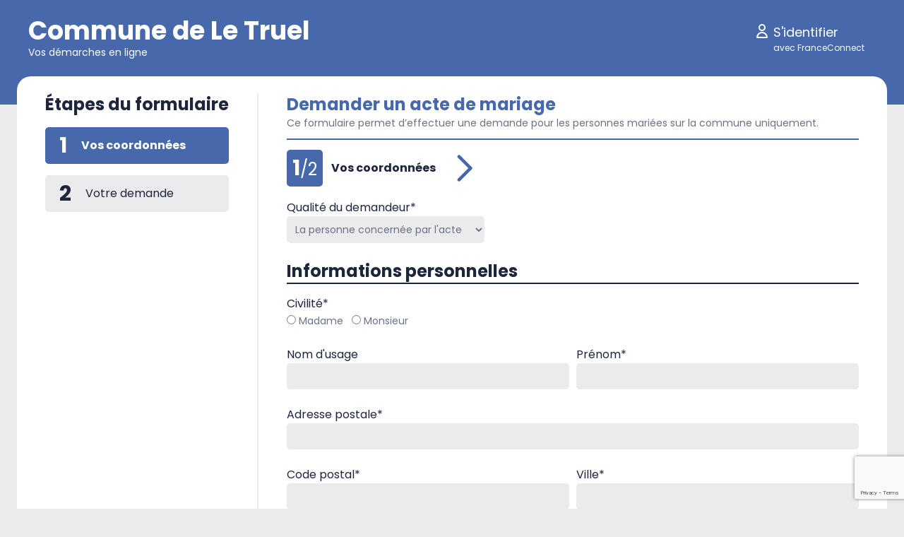

--- FILE ---
content_type: text/html; charset=utf-8
request_url: https://portail-citoyen.monsitecommunal.fr/le-truel/formulaires/demander-un-acte-de-mariage/
body_size: 6601
content:
<!DOCTYPE html><html lang="fr"><head><meta charset="utf-8"/><meta content="width=device-width, initial-scale=1.0" name="viewport"/><title>Commune de Le Truel - Démarches en ligne</title><link href="/static/metadatas/favicon.ico" rel="shortcut icon"/><link href="/static/metadatas/favicon-16x16.png" rel="icon" sizes="16x16" type="image/png"/><link href="/static/metadatas/favicon-32x32.png" rel="icon" sizes="32x32" type="image/png"/><link href="/static/metadatas/favicon-48x48.png" rel="icon" sizes="48x48" type="image/png"/><link href="/static/metadatas/manifest.json" rel="manifest"/><meta content="yes" name="mobile-web-app-capable"/><meta content="#17747a" name="theme-color"/><meta content="Portail citoyen" name="application-name"/><link href="/static/metadatas/apple-touch-icon-57x57.png" rel="apple-touch-icon" sizes="57x57"/><link href="/static/metadatas/apple-touch-icon-60x60.png" rel="apple-touch-icon" sizes="60x60"/><link href="/static/metadatas/apple-touch-icon-72x72.png" rel="apple-touch-icon" sizes="72x72"/><link href="/static/metadatas/apple-touch-icon-76x76.png" rel="apple-touch-icon" sizes="76x76"/><link href="/static/metadatas/apple-touch-icon-114x114.png" rel="apple-touch-icon" sizes="114x114"/><link href="/static/metadatas/apple-touch-icon-120x120.png" rel="apple-touch-icon" sizes="120x120"/><link href="/static/metadatas/apple-touch-icon-144x144.png" rel="apple-touch-icon" sizes="144x144"/><link href="/static/metadatas/apple-touch-icon-152x152.png" rel="apple-touch-icon" sizes="152x152"/><link href="/static/metadatas/apple-touch-icon-167x167.png" rel="apple-touch-icon" sizes="167x167"/><link href="/static/metadatas/apple-touch-icon-180x180.png" rel="apple-touch-icon" sizes="180x180"/><link href="/static/metadatas/apple-touch-icon-1024x1024.png" rel="apple-touch-icon" sizes="1024x1024"/><meta content="yes" name="apple-mobile-web-app-capable"/><meta content="black-translucent" name="apple-mobile-web-app-status-bar-style"/><meta content="Portail citoyen" name="apple-mobile-web-app-title"/><link href="/static/metadatas/apple-touch-startup-image-640x1136.png" media="(device-width: 320px) and (device-height: 568px) and (-webkit-device-pixel-ratio: 2) and (orientation: portrait)" rel="apple-touch-startup-image"/><link href="/static/metadatas/apple-touch-startup-image-750x1334.png" media="(device-width: 375px) and (device-height: 667px) and (-webkit-device-pixel-ratio: 2) and (orientation: portrait)" rel="apple-touch-startup-image"/><link href="/static/metadatas/apple-touch-startup-image-828x1792.png" media="(device-width: 414px) and (device-height: 896px) and (-webkit-device-pixel-ratio: 2) and (orientation: portrait)" rel="apple-touch-startup-image"/><link href="/static/metadatas/apple-touch-startup-image-1125x2436.png" media="(device-width: 375px) and (device-height: 812px) and (-webkit-device-pixel-ratio: 3) and (orientation: portrait)" rel="apple-touch-startup-image"/><link href="/static/metadatas/apple-touch-startup-image-1242x2208.png" media="(device-width: 414px) and (device-height: 736px) and (-webkit-device-pixel-ratio: 3) and (orientation: portrait)" rel="apple-touch-startup-image"/><link href="/static/metadatas/apple-touch-startup-image-1242x2688.png" media="(device-width: 414px) and (device-height: 896px) and (-webkit-device-pixel-ratio: 3) and (orientation: portrait)" rel="apple-touch-startup-image"/><link href="/static/metadatas/apple-touch-startup-image-1536x2048.png" media="(device-width: 768px) and (device-height: 1024px) and (-webkit-device-pixel-ratio: 2) and (orientation: portrait)" rel="apple-touch-startup-image"/><link href="/static/metadatas/apple-touch-startup-image-1668x2224.png" media="(device-width: 834px) and (device-height: 1112px) and (-webkit-device-pixel-ratio: 2) and (orientation: portrait)" rel="apple-touch-startup-image"/><link href="/static/metadatas/apple-touch-startup-image-1668x2388.png" media="(device-width: 834px) and (device-height: 1194px) and (-webkit-device-pixel-ratio: 2) and (orientation: portrait)" rel="apple-touch-startup-image"/><link href="/static/metadatas/apple-touch-startup-image-2048x2732.png" media="(device-width: 1024px) and (device-height: 1366px) and (-webkit-device-pixel-ratio: 2) and (orientation: portrait)" rel="apple-touch-startup-image"/><link href="/static/metadatas/apple-touch-startup-image-1620x2160.png" media="(device-width: 810px) and (device-height: 1080px) and (-webkit-device-pixel-ratio: 2) and (orientation: portrait)" rel="apple-touch-startup-image"/><link href="/static/metadatas/apple-touch-startup-image-1136x640.png" media="(device-width: 320px) and (device-height: 568px) and (-webkit-device-pixel-ratio: 2) and (orientation: landscape)" rel="apple-touch-startup-image"/><link href="/static/metadatas/apple-touch-startup-image-1334x750.png" media="(device-width: 375px) and (device-height: 667px) and (-webkit-device-pixel-ratio: 2) and (orientation: landscape)" rel="apple-touch-startup-image"/><link href="/static/metadatas/apple-touch-startup-image-1792x828.png" media="(device-width: 414px) and (device-height: 896px) and (-webkit-device-pixel-ratio: 2) and (orientation: landscape)" rel="apple-touch-startup-image"/><link href="/static/metadatas/apple-touch-startup-image-2436x1125.png" media="(device-width: 375px) and (device-height: 812px) and (-webkit-device-pixel-ratio: 3) and (orientation: landscape)" rel="apple-touch-startup-image"/><link href="/static/metadatas/apple-touch-startup-image-2208x1242.png" media="(device-width: 414px) and (device-height: 736px) and (-webkit-device-pixel-ratio: 3) and (orientation: landscape)" rel="apple-touch-startup-image"/><link href="/static/metadatas/apple-touch-startup-image-2688x1242.png" media="(device-width: 414px) and (device-height: 896px) and (-webkit-device-pixel-ratio: 3) and (orientation: landscape)" rel="apple-touch-startup-image"/><link href="/static/metadatas/apple-touch-startup-image-2048x1536.png" media="(device-width: 768px) and (device-height: 1024px) and (-webkit-device-pixel-ratio: 2) and (orientation: landscape)" rel="apple-touch-startup-image"/><link href="/static/metadatas/apple-touch-startup-image-2224x1668.png" media="(device-width: 834px) and (device-height: 1112px) and (-webkit-device-pixel-ratio: 2) and (orientation: landscape)" rel="apple-touch-startup-image"/><link href="/static/metadatas/apple-touch-startup-image-2388x1668.png" media="(device-width: 834px) and (device-height: 1194px) and (-webkit-device-pixel-ratio: 2) and (orientation: landscape)" rel="apple-touch-startup-image"/><link href="/static/metadatas/apple-touch-startup-image-2732x2048.png" media="(device-width: 1024px) and (device-height: 1366px) and (-webkit-device-pixel-ratio: 2) and (orientation: landscape)" rel="apple-touch-startup-image"/><link href="/static/metadatas/apple-touch-startup-image-2160x1620.png" media="(device-width: 810px) and (device-height: 1080px) and (-webkit-device-pixel-ratio: 2) and (orientation: landscape)" rel="apple-touch-startup-image"/><meta content="#ffffff" name="msapplication-TileColor"/><meta content="/static/metadatas/mstile-144x144.png" name="msapplication-TileImage"/><meta content="/static/metadatas/browserconfig.xml" name="msapplication-config"/><style>:root { --couleur-primaire: #4769AC; --couleur-texte: #1E263C; --couleur-texte-bandeau: #FFFFFF; --couleur-secondaire: #EBEBEE; --couleur-texte-secondaire: #6B7285; }</style><link href="/static/assets/main-229e9757.css" rel="stylesheet"/><script crossorigin="" src="/static/assets/main-20615b03.js" type="module"></script><link href="/static/connect.min.css" rel="stylesheet"/><script src="/static/leaflet/leaflet.js"></script><script src="/static/leaflet/draw/leaflet.draw.js"></script><script src="/static/leaflet/leaflet.extras.js"></script><script src="/static/leaflet/leaflet.forms.js"></script><script src="/static/leaflet/leaflet.extras.js"></script><script>
    
L.drawLocal.draw.toolbar.actions.title = "Annuler le dessin";
L.drawLocal.draw.toolbar.actions.text = "Annuler";
L.drawLocal.draw.toolbar.undo.title = "Supprimer le dernier point dessiné";
L.drawLocal.draw.toolbar.undo.text = "Supprimer le dernier point";
L.drawLocal.draw.toolbar.buttons.polyline = "Dessiner une ligne";
L.drawLocal.draw.toolbar.buttons.polygon = "Dessiner un polygone";
L.drawLocal.draw.toolbar.buttons.rectangle = "Dessiner un rectangle";
L.drawLocal.draw.toolbar.buttons.circle = "Dessiner un cercle";
L.drawLocal.draw.toolbar.buttons.marker = "Dessiner un point";
L.drawLocal.draw.handlers.circle.tooltip.start = "Cliquer et glisser pour dessiner le cercle.";
L.drawLocal.draw.handlers.marker.tooltip.start = "Cliquer sur la carte pour placer le point.";
L.drawLocal.draw.handlers.polygon.tooltip.start = "Cliquer pour commencer le dessin de la forme.";
L.drawLocal.draw.handlers.polygon.tooltip.cont = "Cliquer pour continuer le dessin de la forme.";
L.drawLocal.draw.handlers.polygon.tooltip.end = "Cliquer sur le premier point pour fermer la forme";
L.drawLocal.draw.handlers.polyline.error = "<strong>Erreur:</strong> les segments ne peuvent se croiser!";
L.drawLocal.draw.handlers.polyline.tooltip.start = "Cliquer pour commencer le dessin de la ligne.";
L.drawLocal.draw.handlers.polyline.tooltip.cont = "Cliquer pour continuer le dessin de la ligne.";
L.drawLocal.draw.handlers.polyline.tooltip.end = "Cliquer sur le dernier point pour terminer la ligne.";
L.drawLocal.draw.handlers.rectangle.tooltip.start = "Cliquer et glisser pour dessiner le rectangle.";
L.drawLocal.draw.handlers.simpleshape.tooltip.end = "Relâcher la souris pour terminer le dessin.";

L.drawLocal.edit.toolbar.actions.save.title = "Enregistrer les changements.";
L.drawLocal.edit.toolbar.actions.save.text = "Enregistrer";
L.drawLocal.edit.toolbar.actions.cancel.title = "Annuler l'édition, annule tous les changements.";
L.drawLocal.edit.toolbar.actions.cancel.text = "Annuler";
L.drawLocal.edit.toolbar.buttons.edit = "Éditer les objets";
L.drawLocal.edit.toolbar.buttons.editDisabled = "Aucun objet à éditer";
L.drawLocal.edit.toolbar.buttons.remove = "Supprimer des objets";
L.drawLocal.edit.toolbar.buttons.removeDisabled = "Aucun objet à supprimer.";
L.drawLocal.edit.handlers.edit.tooltip.text = "Déplacer les poignées ou marqueurs pour éditer la forme.";
L.drawLocal.edit.handlers.edit.tooltip.subtext = "Cliquer sur annuler pour annuler les changements.";
L.drawLocal.edit.handlers.remove.tooltip.text = "Cliquer sur une forme pour la supprimer";

    L.Control.ResetView.TITLE = "Réinitialiser la vue";
    L.Control.ResetView.ICON = "url(/static/leaflet/images/reset-view.png)";
    
</script><link href="/static/leaflet/leaflet.css" rel="stylesheet"/><style>.leaflet-container-default {min-height: 300px;}</style><link href="/static/leaflet/draw/leaflet.draw.css" rel="stylesheet"/><script>

var CODE_SUIVI_URL_PATTERN = '/le-truel/demarches/__code_suivi__/';
var REFERENCE_DEMARCHE_URL_PATTERN = '/le-truel/agents/demarches/123456789/';
var COLLECTIVITE = {
  
  position: {'type': 'Point', 'coordinates': [2.754489, 44.049855]},
  
};

</script></head><body id="citoyens_detail_formulaire"><header class="px-4 sm:px-10 py-6 pb-16 bandeau"><div class="m-auto sm:flex items-center" style="max-width: 1200px;"><a class="block flex-1 md:flex-initial" href="/le-truel/" title="Toutes les démarches"><h1><span class="text-2xl sm:text-3xl md:text-4xl font-bold">Commune de Le Truel</span><div class="text-xs md:text-sm">Vos démarches en ligne</div></h1></a><nav class="mt-5 sm:mt-0 flex-grow sm:ml-3 text-right flex justify-between sm:justify-end"><a class="nav_item" href="/le-truel/identification/?next=/le-truel/formulaires/demander-un-acte-de-mariage/" title="S'identifier"><div class="flex text-left"><div class="mr-1 icon"><svg class="w-6 h-6" fill="none" stroke="currentColor" viewBox="0 0 24 24" xmlns="http://www.w3.org/2000/svg"><path d="M16 7a4 4 0 11-8 0 4 4 0 018 0zM12 14a7 7 0 00-7 7h14a7 7 0 00-7-7z" stroke-linecap="round" stroke-linejoin="round" stroke-width="2"></path></svg></div><div><span class="text-sm sm:text-base md:text-lg">S'identifier</span><div class="text-xs">avec FranceConnect</div></div></div></a></nav></div></header><div class="p-6 m-auto -mt-16" style="max-width: 1400px;"><div class="carte"><div id="content"><div class="sm:flex items-stretch formulaire"><div class="md:pl-4 hidden sm:block" style="min-width: 180px;"><h3 class="text-2xl mb-4 font-bold">Étapes du formulaire</h3><a class="bouton_etape flex items-center my-4 fond py-2 px-5 no-underline text-current" href="#1" id="bouton-etape-1" style="border-radius: 5px;"><div class="font-bold text-3xl mr-5">1</div><div>Vos coordonnées</div><div class="error_icon" title="Cette étape comporte des erreurs de saisie."><svg class="h-6 w-6" fill="none" stroke="currentColor" viewBox="0 0 24 24" xmlns="http://www.w3.org/2000/svg"><path d="M12 8v4m0 4h.01M21 12a9 9 0 11-18 0 9 9 0 0118 0z" stroke-linecap="round" stroke-linejoin="round" stroke-width="2"></path></svg></div></a> <a class="bouton_etape flex items-center my-4 fond py-2 px-5 no-underline text-current" href="#2" id="bouton-etape-2" style="border-radius: 5px;"><div class="font-bold text-3xl mr-5">2</div><div>Votre demande</div><div class="error_icon" title="Cette étape comporte des erreurs de saisie."><svg class="h-6 w-6" fill="none" stroke="currentColor" viewBox="0 0 24 24" xmlns="http://www.w3.org/2000/svg"><path d="M12 8v4m0 4h.01M21 12a9 9 0 11-18 0 9 9 0 0118 0z" stroke-linecap="round" stroke-linejoin="round" stroke-width="2"></path></svg></div></a></div><div class="border-secondaire border-r-2 mx-4 md:mx-10 hidden sm:block"></div><div class="md:pr-4 flex-grow"><h2 class="text-2xl texte-primaire">Demander un acte de mariage</h2><div class="texte-secondaire text-sm"><p>Ce formulaire permet d’effectuer une demande pour les personnes mariées sur la commune uniquement.</p></div><div class="border-primaire border-b-2 my-3"></div><div class="formulaire_wrapper"><form enctype="multipart/form-data" id="formulaire_demarche" method="post" novalidate=""><input name="csrfmiddlewaretoken" type="hidden" value="mHSAPnkfohUaUiTEhFajehVaUU3RCgNCvN5GQSLSu4aWYffbBl4wUm7rMpUDfAZk"/><div><div class="etape" id="etape-1"><div class="bandeau_etape"><div class="num_etape"><span class="num_courant">1</span>/2</div><div class="titre_etape">Vos coordonnées</div><div class="bouton_suivant texte-primaire"><svg class="w-6 h-6" fill="none" stroke="currentColor" viewBox="0 0 24 24" xmlns="http://www.w3.org/2000/svg"><path d="M9 5l7 7-7 7" stroke-linecap="round" stroke-linejoin="round" stroke-width="2"></path></svg></div></div><div class="control-group" id="div_id_captcha"><div class="controls"><script src="https://www.google.com/recaptcha/api.js?render=6LeGCAQfAAAAAO1hBZ8AEMQEtc_MTpdlZV-mPq8S"></script><script type="text/javascript">
    grecaptcha.ready(function() {
        grecaptcha.execute('6LeGCAQfAAAAAO1hBZ8AEMQEtc_MTpdlZV-mPq8S', {action: 'form'})
        .then(function(token) {
            console.log("reCAPTCHA validated for 'data-widget-uuid=\"eff7c4247e47406c963e721ee85e5dcd\"'. Setting input value...")
            var element = document.querySelector('.g-recaptcha[data-widget-uuid="eff7c4247e47406c963e721ee85e5dcd"]');
            element.value = token;
        });
    });
</script><input class="g-recaptcha" data-callback="onSubmit_eff7c4247e47406c963e721ee85e5dcd" data-sitekey="6LeGCAQfAAAAAO1hBZ8AEMQEtc_MTpdlZV-mPq8S" data-size="normal" data-widget-uuid="eff7c4247e47406c963e721ee85e5dcd" id="id_captcha" name="captcha" required="" required_score="0.5" type="hidden"/></div></div><div class="contenu_etape"><div class="form_row"><div class="control-group" id="div_id_qualite-du-demandeur"><label class="control-label requiredField" for="id_qualite-du-demandeur">Qualité du demandeur<span class="asteriskField">*</span></label><div class="controls"><select class="select" id="id_qualite-du-demandeur" name="qualite-du-demandeur"><option value="La personne concernée par l'acte">La personne concernée par l'acte</option><option value="Son père ou sa mère">Son père ou sa mère</option><option value="Son conjoint ou sa conjointe">Son conjoint ou sa conjointe</option><option value="Son fils ou sa fille">Son fils ou sa fille</option><option value="Son grand-père ou sa grand-mère">Son grand-père ou sa grand-mère</option><option value="Son petit-fils ou sa petite fille">Son petit-fils ou sa petite fille</option><option value="Son représentant légal">Son représentant légal</option><option value="Son héritier">Son héritier</option><option value="Autre">Autre</option></select></div></div><div class="form_help_text"></div></div><h3>Informations personnelles</h3><div class="form_row"><div class="control-group" id="div_id_civilite"><label class="control-label requiredField" for="">Civilité<span class="asteriskField">*</span></label><div class="controls"><label class="radio" for="id_civilite_0"><input class="" id="id_civilite_0" name="civilite" type="radio" value="Madame"/>Madame</label><label class="radio" for="id_civilite_1"><input class="" id="id_civilite_1" name="civilite" type="radio" value="Monsieur"/>Monsieur</label></div></div><div class="form_help_text"></div></div><div class="grille"><div class="row"><div class="cell"><div class="form_row"><div class="control-group" id="div_id_nom-dusage"><label class="control-label" for="id_nom-dusage">Nom d'usage</label><div class="controls"><input class="textinput textInput" data-type="text" id="id_nom-dusage" name="nom-dusage" type="text"/></div></div><div class="form_help_text"></div></div></div><div class="cell"><div class="form_row"><div class="control-group" id="div_id_prenom"><label class="control-label requiredField" for="id_prenom">Prénom<span class="asteriskField">*</span></label><div class="controls"><input class="textinput textInput" data-type="text" id="id_prenom" name="prenom" required="" type="text"/></div></div><div class="form_help_text"></div></div></div></div></div><div class="form_row"><div class="control-group" id="div_id_adresse-postale"><label class="control-label requiredField" for="id_adresse-postale">Adresse postale<span class="asteriskField">*</span></label><div class="controls"><input class="textinput textInput" data-type="adresse" id="id_adresse-postale" name="adresse-postale" required="" type="text"/></div></div><div class="form_help_text"></div></div><div class="grille"><div class="row"><div class="cell"><div class="form_row"><div class="control-group" id="div_id_code-postal"><label class="control-label requiredField" for="id_code-postal">Code postal<span class="asteriskField">*</span></label><div class="controls"><input class="textinput textInput" data-type="code_postal" id="id_code-postal" name="code-postal" required="" type="text"/></div></div><div class="form_help_text"></div></div></div><div class="cell"><div class="form_row"><div class="control-group" id="div_id_ville"><label class="control-label requiredField" for="id_ville">Ville<span class="asteriskField">*</span></label><div class="controls"><input class="textinput textInput" data-type="text" id="id_ville" name="ville" required="" type="text"/></div></div><div class="form_help_text"></div></div></div></div><div class="row"><div class="cell"><div class="form_row"><div class="control-group" id="div_id_courriel"><label class="control-label requiredField" for="id_courriel">Courriel<span class="asteriskField">*</span></label><div class="controls"><input class="emailinput" data-type="email" id="id_courriel" maxlength="320" name="courriel" required="" type="email"/></div></div><div class="form_help_text"></div></div></div><div class="cell"><div class="form_row"><div class="control-group" id="div_id_telephone"><label class="control-label" for="id_telephone">Téléphone</label><div class="controls"><input class="textinput textInput" data-type="tel" id="id_telephone" name="telephone" type="tel"/></div></div><div class="form_help_text"></div></div></div></div></div><div class="form_row"><div class="control-group" id="div_id_adresse-postale-etrangere"><label class="control-label" for="id_adresse-postale-etrangere">Adresse postale étrangère</label><div class="controls"><input class="textinput textInput" data-type="adresse" id="id_adresse-postale-etrangere" name="adresse-postale-etrangere" type="text"/></div></div><div class="form_help_text"></div></div><h3>Justificatif d'identité</h3><div class="grille"><div class="row"><div class="cell"><div class="form_row"><div class="control-group" id="div_id_type-de-piece-didentite"><label class="control-label requiredField" for="id_type-de-piece-didentite">Type de pièce d'identité<span class="asteriskField">*</span></label><div class="controls"><input class="textinput textInput" data-type="text" id="id_type-de-piece-didentite" name="type-de-piece-didentite" required="" type="text"/></div></div><div class="form_help_text"></div></div></div><div class="cell"><div class="form_row"><div class="control-group" id="div_id_delivree-le"><label class="control-label requiredField" for="id_delivree-le">Délivrée le<span class="asteriskField">*</span></label><div class="controls"><input class="datepicker dateinput" data-type="date" id="id_delivree-le" name="delivree-le" required="" type="text" value=""/></div></div><div class="form_help_text"></div></div></div></div><div class="row"><div class="cell"><div class="form_row"><div class="control-group" id="div_id_piece-didentite"><label class="control-label requiredField" for="id_piece-didentite">Pièce d'identité<span class="asteriskField">*</span></label><div class="controls"><input class="multiplefileinput" id="id_piece-didentite" multiple="" name="piece-didentite" required="" type="file"/></div></div><div class="form_help_text">Télécharger une copie de la pièce d'identité recto/verso <br/>Une image (JPG, PNG, WEBP, GIF) ou un PDF. Max : 10Mo.</div></div></div></div></div></div><div class="boutons_nav"><div class="bouton_suivant"><input class="btn cta" id="button-id-" name="" type="button" value="Suivant"/></div></div></div><div class="etape" id="etape-2"><div class="bandeau_etape"><div class="bouton_precedent texte-primaire"><svg class="w-6 h-6" fill="none" stroke="currentColor" viewBox="0 0 24 24" xmlns="http://www.w3.org/2000/svg"><path d="M15 19l-7-7 7-7" stroke-linecap="round" stroke-linejoin="round" stroke-width="2"></path></svg></div><div class="num_etape"><span class="num_courant">2</span>/2</div><div class="titre_etape">Votre demande</div></div><div class="contenu_etape"><h3>Informations sur la demande</h3><div class="form_row"><div class="control-group" id="div_id_motif-de-la-demande"><label class="control-label requiredField" for="id_motif-de-la-demande">Motif de la demande<span class="asteriskField">*</span></label><div class="controls"><select class="select" id="id_motif-de-la-demande" name="motif-de-la-demande"><option value="Carte nationale d'identité">Carte nationale d'identité</option><option value="Passeport">Passeport</option><option value="Certificat de nationalité française">Certificat de nationalité française</option><option value="Mariage">Mariage</option><option value="Pension">Pension</option><option value="Procédure judiciaire">Procédure judiciaire</option><option value="Pacte civil de solidarité">Pacte civil de solidarité</option><option value="Acte de notaire">Acte de notaire</option><option value="Autre">Autre</option></select></div></div><div class="form_help_text"></div></div><div class="form_row"><div class="control-group" id="div_id_nature-de-lacte"><label class="control-label requiredField" for="id_nature-de-lacte">Nature de l'acte<span class="asteriskField">*</span></label><div class="controls"><select class="select" id="id_nature-de-lacte" name="nature-de-lacte"><option value="Copie intégrale">Copie intégrale</option><option value="Extrait avec filiation">Extrait avec filiation</option><option value="Extrait sans filiation">Extrait sans filiation</option></select></div></div><div class="form_help_text"></div></div><div class="form_row"><div class="control-group" id="div_id_nombre-dexemplaires"><label class="control-label requiredField" for="id_nombre-dexemplaires">Nombre d'exemplaires<span class="asteriskField">*</span></label><div class="controls"><select class="select" id="id_nombre-dexemplaires" name="nombre-dexemplaires"><option value="1">1</option><option value="2">2</option><option value="3">3</option><option value="4">4</option><option value="5">5</option></select></div></div><div class="form_help_text"></div></div><h3>Informations sur le titulaire</h3><h4>Conjoint 1</h4><div class="form_row"><div class="control-group" id="div_id_civilite-du-conjoint-1"><label class="control-label requiredField" for="">Civilité<span class="asteriskField">*</span></label><div class="controls"><label class="radio" for="id_civilite-du-conjoint-1_0"><input class="" id="id_civilite-du-conjoint-1_0" name="civilite-du-conjoint-1" type="radio" value="Madame"/>Madame</label><label class="radio" for="id_civilite-du-conjoint-1_1"><input class="" id="id_civilite-du-conjoint-1_1" name="civilite-du-conjoint-1" type="radio" value="Monsieur"/>Monsieur</label></div></div><div class="form_help_text"></div></div><div class="grille"><div class="row"><div class="cell"><div class="form_row"><div class="control-group" id="div_id_nom-de-naissance"><label class="control-label requiredField" for="id_nom-de-naissance">Nom de naissance<span class="asteriskField">*</span></label><div class="controls"><input class="textinput textInput" data-type="text" id="id_nom-de-naissance" name="nom-de-naissance" required="" type="text"/></div></div><div class="form_help_text"></div></div></div><div class="cell"><div class="form_row"><div class="control-group" id="div_id_nom-dusage"><label class="control-label" for="id_nom-dusage">Nom d'usage</label><div class="controls"><input class="textinput textInput" data-type="text" id="id_nom-dusage" name="nom-dusage" type="text"/></div></div><div class="form_help_text"></div></div></div></div></div><div class="form_row"><div class="control-group" id="div_id_prenoms"><label class="control-label requiredField" for="id_prenoms">Prénoms<span class="asteriskField">*</span></label><div class="controls"><input class="textinput textInput" data-type="text" id="id_prenoms" name="prenoms" required="" type="text"/></div></div><div class="form_help_text"></div></div><div class="form_row"><div class="control-group" id="div_id_date-de-naissance"><label class="control-label requiredField" for="id_date-de-naissance">Date de naissance<span class="asteriskField">*</span></label><div class="controls"><input class="datepicker dateinput" data-type="date" id="id_date-de-naissance" name="date-de-naissance" required="" type="text" value=""/></div></div><div class="form_help_text"></div></div><div class="grille"><div class="row"><div class="cell"><div class="form_row"><div class="control-group" id="div_id_commune-de-naissance"><label class="control-label requiredField" for="id_commune-de-naissance">Commune de naissance<span class="asteriskField">*</span></label><div class="controls"><input class="textinput textInput" data-type="text" id="id_commune-de-naissance" name="commune-de-naissance" required="" type="text"/></div></div><div class="form_help_text"></div></div></div><div class="cell"><div class="form_row"><div class="control-group" id="div_id_departement-de-naissance"><label class="control-label requiredField" for="id_departement-de-naissance">Département de naissance<span class="asteriskField">*</span></label><div class="controls"><input class="textinput textInput" data-type="text" id="id_departement-de-naissance" name="departement-de-naissance" required="" type="text"/></div></div><div class="form_help_text"></div></div></div></div></div><div class="form_row"><div class="control-group" id="div_id_nationalite"><label class="control-label requiredField" for="id_nationalite">Nationalité<span class="asteriskField">*</span></label><div class="controls"><input class="textinput textInput" data-type="text" id="id_nationalite" name="nationalite" required="" type="text"/></div></div><div class="form_help_text"></div></div><h5>Parent 1</h5><div class="form_row"><div class="control-group" id="div_id_filiation-inconnue"><div class="controls"><label class="checkbox" for="id_filiation-inconnue"><input class="checkboxinput" id="id_filiation-inconnue" name="filiation-inconnue" type="checkbox"/>Filiation Inconnue</label></div></div><div class="form_help_text"></div></div><div class="conteneur_conditionnel" data-conditions='{"et": [["filiation-inconnue", "!=", true]]}'><div class="grille"><div class="row"><div class="cell"><div class="form_row"><div class="control-group" id="div_id_nom-de-naissance-du-parent-1-du-conjoint-1"><label class="control-label" for="id_nom-de-naissance-du-parent-1-du-conjoint-1">Nom de naissance*</label><div class="controls"><input class="textinput textInput" data-type="text" id="id_nom-de-naissance-du-parent-1-du-conjoint-1" name="nom-de-naissance-du-parent-1-du-conjoint-1" type="text"/></div></div><div class="form_help_text"></div></div></div><div class="cell"><div class="form_row"><div class="control-group" id="div_id_prenom-du-parent-1-du-conjoint-1"><label class="control-label" for="id_prenom-du-parent-1-du-conjoint-1">Prénom*</label><div class="controls"><input class="textinput textInput" data-type="text" id="id_prenom-du-parent-1-du-conjoint-1" name="prenom-du-parent-1-du-conjoint-1" type="text"/></div></div><div class="form_help_text"></div></div></div></div><div class="row"><div class="cell"><div class="form_row"><div class="control-group" id="div_id_date-de-naissance-du-parent-1-du-conjoint-1"><label class="control-label" for="id_date-de-naissance-du-parent-1-du-conjoint-1">Date de naissance*</label><div class="controls"><input class="datepicker dateinput" data-type="date" id="id_date-de-naissance-du-parent-1-du-conjoint-1" name="date-de-naissance-du-parent-1-du-conjoint-1" type="text" value=""/></div></div><div class="form_help_text"></div></div></div><div class="cell"><div class="form_row"><div class="control-group" id="div_id_lieu-de-naissance-du-parent-1-du-conjoint-1"><label class="control-label" for="id_lieu-de-naissance-du-parent-1-du-conjoint-1">Lieu de naissance*</label><div class="controls"><input class="textinput textInput" data-type="text" id="id_lieu-de-naissance-du-parent-1-du-conjoint-1" name="lieu-de-naissance-du-parent-1-du-conjoint-1" type="text"/></div></div><div class="form_help_text"></div></div></div></div></div></div><h5>Parent 2</h5><div class="form_row"><div class="control-group" id="div_id_filiation-inconnue-du-parent-2"><div class="controls"><label class="checkbox" for="id_filiation-inconnue-du-parent-2"><input class="checkboxinput" id="id_filiation-inconnue-du-parent-2" name="filiation-inconnue-du-parent-2" type="checkbox"/>Filiation Inconnue</label></div></div><div class="form_help_text"></div></div><div class="conteneur_conditionnel" data-conditions='{"et": [["filiation-inconnue-du-parent-2", "!=", true]]}'><div class="grille"><div class="row"><div class="cell"><div class="form_row"><div class="control-group" id="div_id_nom-de-naissance-du-parent-2-du-conjoint-1"><label class="control-label" for="id_nom-de-naissance-du-parent-2-du-conjoint-1">Nom de naissance*</label><div class="controls"><input class="textinput textInput" data-type="text" id="id_nom-de-naissance-du-parent-2-du-conjoint-1" name="nom-de-naissance-du-parent-2-du-conjoint-1" type="text"/></div></div><div class="form_help_text"></div></div></div><div class="cell"><div class="form_row"><div class="control-group" id="div_id_prenom-du-parent-2-du-conjoint-1"><label class="control-label" for="id_prenom-du-parent-2-du-conjoint-1">Prénom*</label><div class="controls"><input class="textinput textInput" data-type="text" id="id_prenom-du-parent-2-du-conjoint-1" name="prenom-du-parent-2-du-conjoint-1" type="text"/></div></div><div class="form_help_text"></div></div></div></div><div class="row"><div class="cell"><div class="form_row"><div class="control-group" id="div_id_date-de-naissance-du-parent-2-du-conjoint-1"><label class="control-label" for="id_date-de-naissance-du-parent-2-du-conjoint-1">Date de naissance*</label><div class="controls"><input class="datepicker dateinput" data-type="date" id="id_date-de-naissance-du-parent-2-du-conjoint-1" name="date-de-naissance-du-parent-2-du-conjoint-1" type="text" value=""/></div></div><div class="form_help_text"></div></div></div><div class="cell"><div class="form_row"><div class="control-group" id="div_id_lieu-de-naissance-du-parent-2-du-conjoint-1"><label class="control-label" for="id_lieu-de-naissance-du-parent-2-du-conjoint-1">Lieu de naissance*</label><div class="controls"><input class="textinput textInput" data-type="text" id="id_lieu-de-naissance-du-parent-2-du-conjoint-1" name="lieu-de-naissance-du-parent-2-du-conjoint-1" type="text"/></div></div><div class="form_help_text"></div></div></div></div></div></div><h4>Conjoint 2</h4><div class="form_row"><div class="control-group" id="div_id_civilite-du-conjoint-2"><label class="control-label requiredField" for="">Civilité<span class="asteriskField">*</span></label><div class="controls"><label class="radio" for="id_civilite-du-conjoint-2_0"><input class="" id="id_civilite-du-conjoint-2_0" name="civilite-du-conjoint-2" type="radio" value="Madame"/>Madame</label><label class="radio" for="id_civilite-du-conjoint-2_1"><input class="" id="id_civilite-du-conjoint-2_1" name="civilite-du-conjoint-2" type="radio" value="Monsieur"/>Monsieur</label></div></div><div class="form_help_text"></div></div><div class="grille"><div class="row"><div class="cell"><div class="form_row"><div class="control-group" id="div_id_nom-de-naissance-du-conjoint-2"><label class="control-label requiredField" for="id_nom-de-naissance-du-conjoint-2">Nom de naissance<span class="asteriskField">*</span></label><div class="controls"><input class="textinput textInput" data-type="text" id="id_nom-de-naissance-du-conjoint-2" name="nom-de-naissance-du-conjoint-2" required="" type="text"/></div></div><div class="form_help_text"></div></div></div><div class="cell"><div class="form_row"><div class="control-group" id="div_id_nom-dusage-du-conjoint-2"><label class="control-label" for="id_nom-dusage-du-conjoint-2">Nom d'usage</label><div class="controls"><input class="textinput textInput" data-type="text" id="id_nom-dusage-du-conjoint-2" name="nom-dusage-du-conjoint-2" type="text"/></div></div><div class="form_help_text"></div></div></div></div></div><div class="form_row"><div class="control-group" id="div_id_prenom-du-conjoint-2"><label class="control-label requiredField" for="id_prenom-du-conjoint-2">Prénom<span class="asteriskField">*</span></label><div class="controls"><input class="textinput textInput" data-type="text" id="id_prenom-du-conjoint-2" name="prenom-du-conjoint-2" required="" type="text"/></div></div><div class="form_help_text"></div></div><div class="form_row"><div class="control-group" id="div_id_date-de-naissance-du-conjoint-2"><label class="control-label requiredField" for="id_date-de-naissance-du-conjoint-2">Date de naissance<span class="asteriskField">*</span></label><div class="controls"><input class="datepicker dateinput" data-type="date" id="id_date-de-naissance-du-conjoint-2" name="date-de-naissance-du-conjoint-2" required="" type="text" value=""/></div></div><div class="form_help_text"></div></div><div class="grille"><div class="row"><div class="cell"><div class="form_row"><div class="control-group" id="div_id_commune-de-naissance-du-conjoint-2"><label class="control-label requiredField" for="id_commune-de-naissance-du-conjoint-2">Commune de naissance<span class="asteriskField">*</span></label><div class="controls"><input class="textinput textInput" data-type="text" id="id_commune-de-naissance-du-conjoint-2" name="commune-de-naissance-du-conjoint-2" required="" type="text"/></div></div><div class="form_help_text"></div></div></div><div class="cell"><div class="form_row"><div class="control-group" id="div_id_departement-de-naissance-du-conjoint-2"><label class="control-label requiredField" for="id_departement-de-naissance-du-conjoint-2">Département de naissance<span class="asteriskField">*</span></label><div class="controls"><input class="textinput textInput" data-type="text" id="id_departement-de-naissance-du-conjoint-2" name="departement-de-naissance-du-conjoint-2" required="" type="text"/></div></div><div class="form_help_text"></div></div></div></div></div><div class="form_row"><div class="control-group" id="div_id_nationalite-du-conjoint-2"><label class="control-label requiredField" for="id_nationalite-du-conjoint-2">Nationalité<span class="asteriskField">*</span></label><div class="controls"><input class="textinput textInput" data-type="text" id="id_nationalite-du-conjoint-2" name="nationalite-du-conjoint-2" required="" type="text"/></div></div><div class="form_help_text"></div></div><h5>Parent 1</h5><div class="form_row"><div class="control-group" id="div_id_filiation-inconnue-du-parent-1-du-conjoint-2"><div class="controls"><label class="checkbox" for="id_filiation-inconnue-du-parent-1-du-conjoint-2"><input class="checkboxinput" id="id_filiation-inconnue-du-parent-1-du-conjoint-2" name="filiation-inconnue-du-parent-1-du-conjoint-2" type="checkbox"/>Filiation inconnue</label></div></div><div class="form_help_text"></div></div><div class="conteneur_conditionnel" data-conditions='{"et": [["filiation-inconnue-du-parent-1-du-conjoint-2", "!=", true]]}'><div class="grille"><div class="row"><div class="cell"><div class="form_row"><div class="control-group" id="div_id_nom-de-naissance-du-parent-1-du-conjoint-2"><label class="control-label" for="id_nom-de-naissance-du-parent-1-du-conjoint-2">Nom de naissance*</label><div class="controls"><input class="textinput textInput" data-type="text" id="id_nom-de-naissance-du-parent-1-du-conjoint-2" name="nom-de-naissance-du-parent-1-du-conjoint-2" type="text"/></div></div><div class="form_help_text"></div></div></div><div class="cell"><div class="form_row"><div class="control-group" id="div_id_prenom-du-parent-1-du-conjoint-2"><label class="control-label" for="id_prenom-du-parent-1-du-conjoint-2">Prénom*</label><div class="controls"><input class="textinput textInput" data-type="text" id="id_prenom-du-parent-1-du-conjoint-2" name="prenom-du-parent-1-du-conjoint-2" type="text"/></div></div><div class="form_help_text"></div></div></div></div><div class="row"><div class="cell"><div class="form_row"><div class="control-group" id="div_id_date-de-naissance-du-parent-1-du-conjoint-2"><label class="control-label" for="id_date-de-naissance-du-parent-1-du-conjoint-2">Date de naissance*</label><div class="controls"><input class="datepicker dateinput" data-type="date" id="id_date-de-naissance-du-parent-1-du-conjoint-2" name="date-de-naissance-du-parent-1-du-conjoint-2" type="text" value=""/></div></div><div class="form_help_text"></div></div></div><div class="cell"><div class="form_row"><div class="control-group" id="div_id_lieu-de-naissance-du-parent-1-du-conjoint-2"><label class="control-label" for="id_lieu-de-naissance-du-parent-1-du-conjoint-2">Lieu de naissance*</label><div class="controls"><input class="textinput textInput" data-type="text" id="id_lieu-de-naissance-du-parent-1-du-conjoint-2" name="lieu-de-naissance-du-parent-1-du-conjoint-2" type="text"/></div></div><div class="form_help_text"></div></div></div></div></div></div><h5>Parent 2</h5><div class="form_row"><div class="control-group" id="div_id_filiation-inconnue-du-parent-2-du-conjoint-2"><div class="controls"><label class="checkbox" for="id_filiation-inconnue-du-parent-2-du-conjoint-2"><input class="checkboxinput" id="id_filiation-inconnue-du-parent-2-du-conjoint-2" name="filiation-inconnue-du-parent-2-du-conjoint-2" type="checkbox"/>Filiation inconnue</label></div></div><div class="form_help_text"></div></div><div class="conteneur_conditionnel" data-conditions='{"et": [["filiation-inconnue-du-parent-2-du-conjoint-2", "!=", true]]}'><div class="grille"><div class="row"><div class="cell"><div class="form_row"><div class="control-group" id="div_id_nom-de-naissance-du-parent-2-du-conjoint-2"><label class="control-label" for="id_nom-de-naissance-du-parent-2-du-conjoint-2">Nom de naissance*</label><div class="controls"><input class="textinput textInput" data-type="text" id="id_nom-de-naissance-du-parent-2-du-conjoint-2" name="nom-de-naissance-du-parent-2-du-conjoint-2" type="text"/></div></div><div class="form_help_text"></div></div></div><div class="cell"><div class="form_row"><div class="control-group" id="div_id_prenom-du-parent-2-du-conjoint-2"><label class="control-label" for="id_prenom-du-parent-2-du-conjoint-2">Prénom*</label><div class="controls"><input class="textinput textInput" data-type="text" id="id_prenom-du-parent-2-du-conjoint-2" name="prenom-du-parent-2-du-conjoint-2" type="text"/></div></div><div class="form_help_text"></div></div></div></div><div class="row"><div class="cell"><div class="form_row"><div class="control-group" id="div_id_date-de-naissance-du-parent-2-du-conjoint-2"><label class="control-label" for="id_date-de-naissance-du-parent-2-du-conjoint-2">Date de naissance*</label><div class="controls"><input class="datepicker dateinput" data-type="date" id="id_date-de-naissance-du-parent-2-du-conjoint-2" name="date-de-naissance-du-parent-2-du-conjoint-2" type="text" value=""/></div></div><div class="form_help_text"></div></div></div><div class="cell"><div class="form_row"><div class="control-group" id="div_id_lieu-de-naissance-du-parent-2-du-conjoint-2"><label class="control-label" for="id_lieu-de-naissance-du-parent-2-du-conjoint-2">Lieu de naissance*</label><div class="controls"><input class="textinput textInput" data-type="text" id="id_lieu-de-naissance-du-parent-2-du-conjoint-2" name="lieu-de-naissance-du-parent-2-du-conjoint-2" type="text"/></div></div><div class="form_help_text"></div></div></div></div></div></div><h3>Informations sur le mariage</h3><div class="grille"><div class="row"><div class="cell"><div class="form_row"><div class="control-group" id="div_id_date-du-mariage"><label class="control-label requiredField" for="id_date-du-mariage">Date du mariage<span class="asteriskField">*</span></label><div class="controls"><input class="datepicker dateinput" data-type="date" id="id_date-du-mariage" name="date-du-mariage" required="" type="text" value=""/></div></div><div class="form_help_text"></div></div></div><div class="cell"><div class="form_row"><div class="control-group" id="div_id_commune-du-mariage"><label class="control-label requiredField" for="id_commune-du-mariage">Commune du mariage<span class="asteriskField">*</span></label><div class="controls"><input class="textinput textInput" data-type="text" id="id_commune-du-mariage" name="commune-du-mariage" required="" type="text" value="Le Truel"/></div></div><div class="form_help_text"></div></div></div></div></div></div><div class="donnees_perso"><div class="control-group" id="div_id_accepte_donnees_perso"><div class="controls"><label class="checkbox requiredField" for="id_accepte_donnees_perso"><input class="checkboxinput" id="id_accepte_donnees_perso" name="accepte_donnees_perso" required="" type="checkbox"/>En soumettant ce formulaire, j'accepte que les données saisies soient utilisées dans le cadre du traitement de ma demande.<span class="asteriskField">*</span></label></div></div></div><div class="boutons_nav"><div class="bouton_precedent"><input class="btn cta_secondaire" id="button-id-" name="" type="button" value="Précédent"/></div><input class="btn btn-primary" id="submit-id-" name="" type="submit" value="Envoyer"/></div></div></div></form></div></div></div></div></div><footer class="mt-8 mb-10"><div class="flex-wrap max-w-[320px] sm:max-w-none sm:flex items-center justify-center md:justify-between lg:px-16 m-auto gap-y-8"><div class="flex items-center"><a class="block text-center max-w-[180px] lg:max-w-[250px] mr-14" href="https://www.letruel.fr" target="_blank" title="Commune de Le Truel"><img alt="Logo Commune de Le Truel" src="/media/collectivites/le-truel/logo__logo-letruel.png"/></a><div><div class="mb-2 texte-secondaire"><span class="font-bold">Commune de Le Truel</span><div class="text-sm">Le Bourg<br/> 12430 Le Truel</div></div><div class="texte-secondaire text-sm">05 65 46 57 66<br/> <a class="texte-secondaire mt-2 block" href="https://www.letruel.fr" target="_blank">www.letruel.fr</a></div></div></div><div style="min-width: 250px; max-width: 320px;"><div class="text-center"><h2 class="mb-2 text-xl font-bold">Identifiez-vous pour simplifier le suivi de vos démarches</h2><p class="text-sm m-auto">FranceConnect est la solution proposée par l’État pour sécuriser et simplifier la connexion à vos services en ligne.</p><div class="fr-connect-group mt-4"><a class="fr-connect" href="/franceconnect/le-truel/connexion/?next=/le-truel/formulaires/demander-un-acte-de-mariage/"><span class="fr-connect__login">S’identifier avec</span> <span class="fr-connect__brand">FranceConnect</span></a></div><div><a class="text-sm no-underline" href="https://franceconnect.gouv.fr/" target="_blank">Qu'est-ce que FranceConnect ?</a></div></div></div></div><div class="text-center text-sm"><a class="texte-secondaire" href="https://www.letruel.fr/donnees-personnelles-et-cookies/" target="_blank">Données personnelles et cookies</a></div></footer></div></body></html>

--- FILE ---
content_type: text/html; charset=utf-8
request_url: https://www.google.com/recaptcha/api2/anchor?ar=1&k=6LeGCAQfAAAAAO1hBZ8AEMQEtc_MTpdlZV-mPq8S&co=aHR0cHM6Ly9wb3J0YWlsLWNpdG95ZW4ubW9uc2l0ZWNvbW11bmFsLmZyOjQ0Mw..&hl=en&v=PoyoqOPhxBO7pBk68S4YbpHZ&size=invisible&anchor-ms=20000&execute-ms=30000&cb=aqihn3ub344u
body_size: 48893
content:
<!DOCTYPE HTML><html dir="ltr" lang="en"><head><meta http-equiv="Content-Type" content="text/html; charset=UTF-8">
<meta http-equiv="X-UA-Compatible" content="IE=edge">
<title>reCAPTCHA</title>
<style type="text/css">
/* cyrillic-ext */
@font-face {
  font-family: 'Roboto';
  font-style: normal;
  font-weight: 400;
  font-stretch: 100%;
  src: url(//fonts.gstatic.com/s/roboto/v48/KFO7CnqEu92Fr1ME7kSn66aGLdTylUAMa3GUBHMdazTgWw.woff2) format('woff2');
  unicode-range: U+0460-052F, U+1C80-1C8A, U+20B4, U+2DE0-2DFF, U+A640-A69F, U+FE2E-FE2F;
}
/* cyrillic */
@font-face {
  font-family: 'Roboto';
  font-style: normal;
  font-weight: 400;
  font-stretch: 100%;
  src: url(//fonts.gstatic.com/s/roboto/v48/KFO7CnqEu92Fr1ME7kSn66aGLdTylUAMa3iUBHMdazTgWw.woff2) format('woff2');
  unicode-range: U+0301, U+0400-045F, U+0490-0491, U+04B0-04B1, U+2116;
}
/* greek-ext */
@font-face {
  font-family: 'Roboto';
  font-style: normal;
  font-weight: 400;
  font-stretch: 100%;
  src: url(//fonts.gstatic.com/s/roboto/v48/KFO7CnqEu92Fr1ME7kSn66aGLdTylUAMa3CUBHMdazTgWw.woff2) format('woff2');
  unicode-range: U+1F00-1FFF;
}
/* greek */
@font-face {
  font-family: 'Roboto';
  font-style: normal;
  font-weight: 400;
  font-stretch: 100%;
  src: url(//fonts.gstatic.com/s/roboto/v48/KFO7CnqEu92Fr1ME7kSn66aGLdTylUAMa3-UBHMdazTgWw.woff2) format('woff2');
  unicode-range: U+0370-0377, U+037A-037F, U+0384-038A, U+038C, U+038E-03A1, U+03A3-03FF;
}
/* math */
@font-face {
  font-family: 'Roboto';
  font-style: normal;
  font-weight: 400;
  font-stretch: 100%;
  src: url(//fonts.gstatic.com/s/roboto/v48/KFO7CnqEu92Fr1ME7kSn66aGLdTylUAMawCUBHMdazTgWw.woff2) format('woff2');
  unicode-range: U+0302-0303, U+0305, U+0307-0308, U+0310, U+0312, U+0315, U+031A, U+0326-0327, U+032C, U+032F-0330, U+0332-0333, U+0338, U+033A, U+0346, U+034D, U+0391-03A1, U+03A3-03A9, U+03B1-03C9, U+03D1, U+03D5-03D6, U+03F0-03F1, U+03F4-03F5, U+2016-2017, U+2034-2038, U+203C, U+2040, U+2043, U+2047, U+2050, U+2057, U+205F, U+2070-2071, U+2074-208E, U+2090-209C, U+20D0-20DC, U+20E1, U+20E5-20EF, U+2100-2112, U+2114-2115, U+2117-2121, U+2123-214F, U+2190, U+2192, U+2194-21AE, U+21B0-21E5, U+21F1-21F2, U+21F4-2211, U+2213-2214, U+2216-22FF, U+2308-230B, U+2310, U+2319, U+231C-2321, U+2336-237A, U+237C, U+2395, U+239B-23B7, U+23D0, U+23DC-23E1, U+2474-2475, U+25AF, U+25B3, U+25B7, U+25BD, U+25C1, U+25CA, U+25CC, U+25FB, U+266D-266F, U+27C0-27FF, U+2900-2AFF, U+2B0E-2B11, U+2B30-2B4C, U+2BFE, U+3030, U+FF5B, U+FF5D, U+1D400-1D7FF, U+1EE00-1EEFF;
}
/* symbols */
@font-face {
  font-family: 'Roboto';
  font-style: normal;
  font-weight: 400;
  font-stretch: 100%;
  src: url(//fonts.gstatic.com/s/roboto/v48/KFO7CnqEu92Fr1ME7kSn66aGLdTylUAMaxKUBHMdazTgWw.woff2) format('woff2');
  unicode-range: U+0001-000C, U+000E-001F, U+007F-009F, U+20DD-20E0, U+20E2-20E4, U+2150-218F, U+2190, U+2192, U+2194-2199, U+21AF, U+21E6-21F0, U+21F3, U+2218-2219, U+2299, U+22C4-22C6, U+2300-243F, U+2440-244A, U+2460-24FF, U+25A0-27BF, U+2800-28FF, U+2921-2922, U+2981, U+29BF, U+29EB, U+2B00-2BFF, U+4DC0-4DFF, U+FFF9-FFFB, U+10140-1018E, U+10190-1019C, U+101A0, U+101D0-101FD, U+102E0-102FB, U+10E60-10E7E, U+1D2C0-1D2D3, U+1D2E0-1D37F, U+1F000-1F0FF, U+1F100-1F1AD, U+1F1E6-1F1FF, U+1F30D-1F30F, U+1F315, U+1F31C, U+1F31E, U+1F320-1F32C, U+1F336, U+1F378, U+1F37D, U+1F382, U+1F393-1F39F, U+1F3A7-1F3A8, U+1F3AC-1F3AF, U+1F3C2, U+1F3C4-1F3C6, U+1F3CA-1F3CE, U+1F3D4-1F3E0, U+1F3ED, U+1F3F1-1F3F3, U+1F3F5-1F3F7, U+1F408, U+1F415, U+1F41F, U+1F426, U+1F43F, U+1F441-1F442, U+1F444, U+1F446-1F449, U+1F44C-1F44E, U+1F453, U+1F46A, U+1F47D, U+1F4A3, U+1F4B0, U+1F4B3, U+1F4B9, U+1F4BB, U+1F4BF, U+1F4C8-1F4CB, U+1F4D6, U+1F4DA, U+1F4DF, U+1F4E3-1F4E6, U+1F4EA-1F4ED, U+1F4F7, U+1F4F9-1F4FB, U+1F4FD-1F4FE, U+1F503, U+1F507-1F50B, U+1F50D, U+1F512-1F513, U+1F53E-1F54A, U+1F54F-1F5FA, U+1F610, U+1F650-1F67F, U+1F687, U+1F68D, U+1F691, U+1F694, U+1F698, U+1F6AD, U+1F6B2, U+1F6B9-1F6BA, U+1F6BC, U+1F6C6-1F6CF, U+1F6D3-1F6D7, U+1F6E0-1F6EA, U+1F6F0-1F6F3, U+1F6F7-1F6FC, U+1F700-1F7FF, U+1F800-1F80B, U+1F810-1F847, U+1F850-1F859, U+1F860-1F887, U+1F890-1F8AD, U+1F8B0-1F8BB, U+1F8C0-1F8C1, U+1F900-1F90B, U+1F93B, U+1F946, U+1F984, U+1F996, U+1F9E9, U+1FA00-1FA6F, U+1FA70-1FA7C, U+1FA80-1FA89, U+1FA8F-1FAC6, U+1FACE-1FADC, U+1FADF-1FAE9, U+1FAF0-1FAF8, U+1FB00-1FBFF;
}
/* vietnamese */
@font-face {
  font-family: 'Roboto';
  font-style: normal;
  font-weight: 400;
  font-stretch: 100%;
  src: url(//fonts.gstatic.com/s/roboto/v48/KFO7CnqEu92Fr1ME7kSn66aGLdTylUAMa3OUBHMdazTgWw.woff2) format('woff2');
  unicode-range: U+0102-0103, U+0110-0111, U+0128-0129, U+0168-0169, U+01A0-01A1, U+01AF-01B0, U+0300-0301, U+0303-0304, U+0308-0309, U+0323, U+0329, U+1EA0-1EF9, U+20AB;
}
/* latin-ext */
@font-face {
  font-family: 'Roboto';
  font-style: normal;
  font-weight: 400;
  font-stretch: 100%;
  src: url(//fonts.gstatic.com/s/roboto/v48/KFO7CnqEu92Fr1ME7kSn66aGLdTylUAMa3KUBHMdazTgWw.woff2) format('woff2');
  unicode-range: U+0100-02BA, U+02BD-02C5, U+02C7-02CC, U+02CE-02D7, U+02DD-02FF, U+0304, U+0308, U+0329, U+1D00-1DBF, U+1E00-1E9F, U+1EF2-1EFF, U+2020, U+20A0-20AB, U+20AD-20C0, U+2113, U+2C60-2C7F, U+A720-A7FF;
}
/* latin */
@font-face {
  font-family: 'Roboto';
  font-style: normal;
  font-weight: 400;
  font-stretch: 100%;
  src: url(//fonts.gstatic.com/s/roboto/v48/KFO7CnqEu92Fr1ME7kSn66aGLdTylUAMa3yUBHMdazQ.woff2) format('woff2');
  unicode-range: U+0000-00FF, U+0131, U+0152-0153, U+02BB-02BC, U+02C6, U+02DA, U+02DC, U+0304, U+0308, U+0329, U+2000-206F, U+20AC, U+2122, U+2191, U+2193, U+2212, U+2215, U+FEFF, U+FFFD;
}
/* cyrillic-ext */
@font-face {
  font-family: 'Roboto';
  font-style: normal;
  font-weight: 500;
  font-stretch: 100%;
  src: url(//fonts.gstatic.com/s/roboto/v48/KFO7CnqEu92Fr1ME7kSn66aGLdTylUAMa3GUBHMdazTgWw.woff2) format('woff2');
  unicode-range: U+0460-052F, U+1C80-1C8A, U+20B4, U+2DE0-2DFF, U+A640-A69F, U+FE2E-FE2F;
}
/* cyrillic */
@font-face {
  font-family: 'Roboto';
  font-style: normal;
  font-weight: 500;
  font-stretch: 100%;
  src: url(//fonts.gstatic.com/s/roboto/v48/KFO7CnqEu92Fr1ME7kSn66aGLdTylUAMa3iUBHMdazTgWw.woff2) format('woff2');
  unicode-range: U+0301, U+0400-045F, U+0490-0491, U+04B0-04B1, U+2116;
}
/* greek-ext */
@font-face {
  font-family: 'Roboto';
  font-style: normal;
  font-weight: 500;
  font-stretch: 100%;
  src: url(//fonts.gstatic.com/s/roboto/v48/KFO7CnqEu92Fr1ME7kSn66aGLdTylUAMa3CUBHMdazTgWw.woff2) format('woff2');
  unicode-range: U+1F00-1FFF;
}
/* greek */
@font-face {
  font-family: 'Roboto';
  font-style: normal;
  font-weight: 500;
  font-stretch: 100%;
  src: url(//fonts.gstatic.com/s/roboto/v48/KFO7CnqEu92Fr1ME7kSn66aGLdTylUAMa3-UBHMdazTgWw.woff2) format('woff2');
  unicode-range: U+0370-0377, U+037A-037F, U+0384-038A, U+038C, U+038E-03A1, U+03A3-03FF;
}
/* math */
@font-face {
  font-family: 'Roboto';
  font-style: normal;
  font-weight: 500;
  font-stretch: 100%;
  src: url(//fonts.gstatic.com/s/roboto/v48/KFO7CnqEu92Fr1ME7kSn66aGLdTylUAMawCUBHMdazTgWw.woff2) format('woff2');
  unicode-range: U+0302-0303, U+0305, U+0307-0308, U+0310, U+0312, U+0315, U+031A, U+0326-0327, U+032C, U+032F-0330, U+0332-0333, U+0338, U+033A, U+0346, U+034D, U+0391-03A1, U+03A3-03A9, U+03B1-03C9, U+03D1, U+03D5-03D6, U+03F0-03F1, U+03F4-03F5, U+2016-2017, U+2034-2038, U+203C, U+2040, U+2043, U+2047, U+2050, U+2057, U+205F, U+2070-2071, U+2074-208E, U+2090-209C, U+20D0-20DC, U+20E1, U+20E5-20EF, U+2100-2112, U+2114-2115, U+2117-2121, U+2123-214F, U+2190, U+2192, U+2194-21AE, U+21B0-21E5, U+21F1-21F2, U+21F4-2211, U+2213-2214, U+2216-22FF, U+2308-230B, U+2310, U+2319, U+231C-2321, U+2336-237A, U+237C, U+2395, U+239B-23B7, U+23D0, U+23DC-23E1, U+2474-2475, U+25AF, U+25B3, U+25B7, U+25BD, U+25C1, U+25CA, U+25CC, U+25FB, U+266D-266F, U+27C0-27FF, U+2900-2AFF, U+2B0E-2B11, U+2B30-2B4C, U+2BFE, U+3030, U+FF5B, U+FF5D, U+1D400-1D7FF, U+1EE00-1EEFF;
}
/* symbols */
@font-face {
  font-family: 'Roboto';
  font-style: normal;
  font-weight: 500;
  font-stretch: 100%;
  src: url(//fonts.gstatic.com/s/roboto/v48/KFO7CnqEu92Fr1ME7kSn66aGLdTylUAMaxKUBHMdazTgWw.woff2) format('woff2');
  unicode-range: U+0001-000C, U+000E-001F, U+007F-009F, U+20DD-20E0, U+20E2-20E4, U+2150-218F, U+2190, U+2192, U+2194-2199, U+21AF, U+21E6-21F0, U+21F3, U+2218-2219, U+2299, U+22C4-22C6, U+2300-243F, U+2440-244A, U+2460-24FF, U+25A0-27BF, U+2800-28FF, U+2921-2922, U+2981, U+29BF, U+29EB, U+2B00-2BFF, U+4DC0-4DFF, U+FFF9-FFFB, U+10140-1018E, U+10190-1019C, U+101A0, U+101D0-101FD, U+102E0-102FB, U+10E60-10E7E, U+1D2C0-1D2D3, U+1D2E0-1D37F, U+1F000-1F0FF, U+1F100-1F1AD, U+1F1E6-1F1FF, U+1F30D-1F30F, U+1F315, U+1F31C, U+1F31E, U+1F320-1F32C, U+1F336, U+1F378, U+1F37D, U+1F382, U+1F393-1F39F, U+1F3A7-1F3A8, U+1F3AC-1F3AF, U+1F3C2, U+1F3C4-1F3C6, U+1F3CA-1F3CE, U+1F3D4-1F3E0, U+1F3ED, U+1F3F1-1F3F3, U+1F3F5-1F3F7, U+1F408, U+1F415, U+1F41F, U+1F426, U+1F43F, U+1F441-1F442, U+1F444, U+1F446-1F449, U+1F44C-1F44E, U+1F453, U+1F46A, U+1F47D, U+1F4A3, U+1F4B0, U+1F4B3, U+1F4B9, U+1F4BB, U+1F4BF, U+1F4C8-1F4CB, U+1F4D6, U+1F4DA, U+1F4DF, U+1F4E3-1F4E6, U+1F4EA-1F4ED, U+1F4F7, U+1F4F9-1F4FB, U+1F4FD-1F4FE, U+1F503, U+1F507-1F50B, U+1F50D, U+1F512-1F513, U+1F53E-1F54A, U+1F54F-1F5FA, U+1F610, U+1F650-1F67F, U+1F687, U+1F68D, U+1F691, U+1F694, U+1F698, U+1F6AD, U+1F6B2, U+1F6B9-1F6BA, U+1F6BC, U+1F6C6-1F6CF, U+1F6D3-1F6D7, U+1F6E0-1F6EA, U+1F6F0-1F6F3, U+1F6F7-1F6FC, U+1F700-1F7FF, U+1F800-1F80B, U+1F810-1F847, U+1F850-1F859, U+1F860-1F887, U+1F890-1F8AD, U+1F8B0-1F8BB, U+1F8C0-1F8C1, U+1F900-1F90B, U+1F93B, U+1F946, U+1F984, U+1F996, U+1F9E9, U+1FA00-1FA6F, U+1FA70-1FA7C, U+1FA80-1FA89, U+1FA8F-1FAC6, U+1FACE-1FADC, U+1FADF-1FAE9, U+1FAF0-1FAF8, U+1FB00-1FBFF;
}
/* vietnamese */
@font-face {
  font-family: 'Roboto';
  font-style: normal;
  font-weight: 500;
  font-stretch: 100%;
  src: url(//fonts.gstatic.com/s/roboto/v48/KFO7CnqEu92Fr1ME7kSn66aGLdTylUAMa3OUBHMdazTgWw.woff2) format('woff2');
  unicode-range: U+0102-0103, U+0110-0111, U+0128-0129, U+0168-0169, U+01A0-01A1, U+01AF-01B0, U+0300-0301, U+0303-0304, U+0308-0309, U+0323, U+0329, U+1EA0-1EF9, U+20AB;
}
/* latin-ext */
@font-face {
  font-family: 'Roboto';
  font-style: normal;
  font-weight: 500;
  font-stretch: 100%;
  src: url(//fonts.gstatic.com/s/roboto/v48/KFO7CnqEu92Fr1ME7kSn66aGLdTylUAMa3KUBHMdazTgWw.woff2) format('woff2');
  unicode-range: U+0100-02BA, U+02BD-02C5, U+02C7-02CC, U+02CE-02D7, U+02DD-02FF, U+0304, U+0308, U+0329, U+1D00-1DBF, U+1E00-1E9F, U+1EF2-1EFF, U+2020, U+20A0-20AB, U+20AD-20C0, U+2113, U+2C60-2C7F, U+A720-A7FF;
}
/* latin */
@font-face {
  font-family: 'Roboto';
  font-style: normal;
  font-weight: 500;
  font-stretch: 100%;
  src: url(//fonts.gstatic.com/s/roboto/v48/KFO7CnqEu92Fr1ME7kSn66aGLdTylUAMa3yUBHMdazQ.woff2) format('woff2');
  unicode-range: U+0000-00FF, U+0131, U+0152-0153, U+02BB-02BC, U+02C6, U+02DA, U+02DC, U+0304, U+0308, U+0329, U+2000-206F, U+20AC, U+2122, U+2191, U+2193, U+2212, U+2215, U+FEFF, U+FFFD;
}
/* cyrillic-ext */
@font-face {
  font-family: 'Roboto';
  font-style: normal;
  font-weight: 900;
  font-stretch: 100%;
  src: url(//fonts.gstatic.com/s/roboto/v48/KFO7CnqEu92Fr1ME7kSn66aGLdTylUAMa3GUBHMdazTgWw.woff2) format('woff2');
  unicode-range: U+0460-052F, U+1C80-1C8A, U+20B4, U+2DE0-2DFF, U+A640-A69F, U+FE2E-FE2F;
}
/* cyrillic */
@font-face {
  font-family: 'Roboto';
  font-style: normal;
  font-weight: 900;
  font-stretch: 100%;
  src: url(//fonts.gstatic.com/s/roboto/v48/KFO7CnqEu92Fr1ME7kSn66aGLdTylUAMa3iUBHMdazTgWw.woff2) format('woff2');
  unicode-range: U+0301, U+0400-045F, U+0490-0491, U+04B0-04B1, U+2116;
}
/* greek-ext */
@font-face {
  font-family: 'Roboto';
  font-style: normal;
  font-weight: 900;
  font-stretch: 100%;
  src: url(//fonts.gstatic.com/s/roboto/v48/KFO7CnqEu92Fr1ME7kSn66aGLdTylUAMa3CUBHMdazTgWw.woff2) format('woff2');
  unicode-range: U+1F00-1FFF;
}
/* greek */
@font-face {
  font-family: 'Roboto';
  font-style: normal;
  font-weight: 900;
  font-stretch: 100%;
  src: url(//fonts.gstatic.com/s/roboto/v48/KFO7CnqEu92Fr1ME7kSn66aGLdTylUAMa3-UBHMdazTgWw.woff2) format('woff2');
  unicode-range: U+0370-0377, U+037A-037F, U+0384-038A, U+038C, U+038E-03A1, U+03A3-03FF;
}
/* math */
@font-face {
  font-family: 'Roboto';
  font-style: normal;
  font-weight: 900;
  font-stretch: 100%;
  src: url(//fonts.gstatic.com/s/roboto/v48/KFO7CnqEu92Fr1ME7kSn66aGLdTylUAMawCUBHMdazTgWw.woff2) format('woff2');
  unicode-range: U+0302-0303, U+0305, U+0307-0308, U+0310, U+0312, U+0315, U+031A, U+0326-0327, U+032C, U+032F-0330, U+0332-0333, U+0338, U+033A, U+0346, U+034D, U+0391-03A1, U+03A3-03A9, U+03B1-03C9, U+03D1, U+03D5-03D6, U+03F0-03F1, U+03F4-03F5, U+2016-2017, U+2034-2038, U+203C, U+2040, U+2043, U+2047, U+2050, U+2057, U+205F, U+2070-2071, U+2074-208E, U+2090-209C, U+20D0-20DC, U+20E1, U+20E5-20EF, U+2100-2112, U+2114-2115, U+2117-2121, U+2123-214F, U+2190, U+2192, U+2194-21AE, U+21B0-21E5, U+21F1-21F2, U+21F4-2211, U+2213-2214, U+2216-22FF, U+2308-230B, U+2310, U+2319, U+231C-2321, U+2336-237A, U+237C, U+2395, U+239B-23B7, U+23D0, U+23DC-23E1, U+2474-2475, U+25AF, U+25B3, U+25B7, U+25BD, U+25C1, U+25CA, U+25CC, U+25FB, U+266D-266F, U+27C0-27FF, U+2900-2AFF, U+2B0E-2B11, U+2B30-2B4C, U+2BFE, U+3030, U+FF5B, U+FF5D, U+1D400-1D7FF, U+1EE00-1EEFF;
}
/* symbols */
@font-face {
  font-family: 'Roboto';
  font-style: normal;
  font-weight: 900;
  font-stretch: 100%;
  src: url(//fonts.gstatic.com/s/roboto/v48/KFO7CnqEu92Fr1ME7kSn66aGLdTylUAMaxKUBHMdazTgWw.woff2) format('woff2');
  unicode-range: U+0001-000C, U+000E-001F, U+007F-009F, U+20DD-20E0, U+20E2-20E4, U+2150-218F, U+2190, U+2192, U+2194-2199, U+21AF, U+21E6-21F0, U+21F3, U+2218-2219, U+2299, U+22C4-22C6, U+2300-243F, U+2440-244A, U+2460-24FF, U+25A0-27BF, U+2800-28FF, U+2921-2922, U+2981, U+29BF, U+29EB, U+2B00-2BFF, U+4DC0-4DFF, U+FFF9-FFFB, U+10140-1018E, U+10190-1019C, U+101A0, U+101D0-101FD, U+102E0-102FB, U+10E60-10E7E, U+1D2C0-1D2D3, U+1D2E0-1D37F, U+1F000-1F0FF, U+1F100-1F1AD, U+1F1E6-1F1FF, U+1F30D-1F30F, U+1F315, U+1F31C, U+1F31E, U+1F320-1F32C, U+1F336, U+1F378, U+1F37D, U+1F382, U+1F393-1F39F, U+1F3A7-1F3A8, U+1F3AC-1F3AF, U+1F3C2, U+1F3C4-1F3C6, U+1F3CA-1F3CE, U+1F3D4-1F3E0, U+1F3ED, U+1F3F1-1F3F3, U+1F3F5-1F3F7, U+1F408, U+1F415, U+1F41F, U+1F426, U+1F43F, U+1F441-1F442, U+1F444, U+1F446-1F449, U+1F44C-1F44E, U+1F453, U+1F46A, U+1F47D, U+1F4A3, U+1F4B0, U+1F4B3, U+1F4B9, U+1F4BB, U+1F4BF, U+1F4C8-1F4CB, U+1F4D6, U+1F4DA, U+1F4DF, U+1F4E3-1F4E6, U+1F4EA-1F4ED, U+1F4F7, U+1F4F9-1F4FB, U+1F4FD-1F4FE, U+1F503, U+1F507-1F50B, U+1F50D, U+1F512-1F513, U+1F53E-1F54A, U+1F54F-1F5FA, U+1F610, U+1F650-1F67F, U+1F687, U+1F68D, U+1F691, U+1F694, U+1F698, U+1F6AD, U+1F6B2, U+1F6B9-1F6BA, U+1F6BC, U+1F6C6-1F6CF, U+1F6D3-1F6D7, U+1F6E0-1F6EA, U+1F6F0-1F6F3, U+1F6F7-1F6FC, U+1F700-1F7FF, U+1F800-1F80B, U+1F810-1F847, U+1F850-1F859, U+1F860-1F887, U+1F890-1F8AD, U+1F8B0-1F8BB, U+1F8C0-1F8C1, U+1F900-1F90B, U+1F93B, U+1F946, U+1F984, U+1F996, U+1F9E9, U+1FA00-1FA6F, U+1FA70-1FA7C, U+1FA80-1FA89, U+1FA8F-1FAC6, U+1FACE-1FADC, U+1FADF-1FAE9, U+1FAF0-1FAF8, U+1FB00-1FBFF;
}
/* vietnamese */
@font-face {
  font-family: 'Roboto';
  font-style: normal;
  font-weight: 900;
  font-stretch: 100%;
  src: url(//fonts.gstatic.com/s/roboto/v48/KFO7CnqEu92Fr1ME7kSn66aGLdTylUAMa3OUBHMdazTgWw.woff2) format('woff2');
  unicode-range: U+0102-0103, U+0110-0111, U+0128-0129, U+0168-0169, U+01A0-01A1, U+01AF-01B0, U+0300-0301, U+0303-0304, U+0308-0309, U+0323, U+0329, U+1EA0-1EF9, U+20AB;
}
/* latin-ext */
@font-face {
  font-family: 'Roboto';
  font-style: normal;
  font-weight: 900;
  font-stretch: 100%;
  src: url(//fonts.gstatic.com/s/roboto/v48/KFO7CnqEu92Fr1ME7kSn66aGLdTylUAMa3KUBHMdazTgWw.woff2) format('woff2');
  unicode-range: U+0100-02BA, U+02BD-02C5, U+02C7-02CC, U+02CE-02D7, U+02DD-02FF, U+0304, U+0308, U+0329, U+1D00-1DBF, U+1E00-1E9F, U+1EF2-1EFF, U+2020, U+20A0-20AB, U+20AD-20C0, U+2113, U+2C60-2C7F, U+A720-A7FF;
}
/* latin */
@font-face {
  font-family: 'Roboto';
  font-style: normal;
  font-weight: 900;
  font-stretch: 100%;
  src: url(//fonts.gstatic.com/s/roboto/v48/KFO7CnqEu92Fr1ME7kSn66aGLdTylUAMa3yUBHMdazQ.woff2) format('woff2');
  unicode-range: U+0000-00FF, U+0131, U+0152-0153, U+02BB-02BC, U+02C6, U+02DA, U+02DC, U+0304, U+0308, U+0329, U+2000-206F, U+20AC, U+2122, U+2191, U+2193, U+2212, U+2215, U+FEFF, U+FFFD;
}

</style>
<link rel="stylesheet" type="text/css" href="https://www.gstatic.com/recaptcha/releases/PoyoqOPhxBO7pBk68S4YbpHZ/styles__ltr.css">
<script nonce="7wnBHDKaR6_jtnnj9pmOMQ" type="text/javascript">window['__recaptcha_api'] = 'https://www.google.com/recaptcha/api2/';</script>
<script type="text/javascript" src="https://www.gstatic.com/recaptcha/releases/PoyoqOPhxBO7pBk68S4YbpHZ/recaptcha__en.js" nonce="7wnBHDKaR6_jtnnj9pmOMQ">
      
    </script></head>
<body><div id="rc-anchor-alert" class="rc-anchor-alert"></div>
<input type="hidden" id="recaptcha-token" value="[base64]">
<script type="text/javascript" nonce="7wnBHDKaR6_jtnnj9pmOMQ">
      recaptcha.anchor.Main.init("[\x22ainput\x22,[\x22bgdata\x22,\x22\x22,\[base64]/[base64]/[base64]/ZyhXLGgpOnEoW04sMjEsbF0sVywwKSxoKSxmYWxzZSxmYWxzZSl9Y2F0Y2goayl7RygzNTgsVyk/[base64]/[base64]/[base64]/[base64]/[base64]/[base64]/[base64]/bmV3IEJbT10oRFswXSk6dz09Mj9uZXcgQltPXShEWzBdLERbMV0pOnc9PTM/bmV3IEJbT10oRFswXSxEWzFdLERbMl0pOnc9PTQ/[base64]/[base64]/[base64]/[base64]/[base64]\\u003d\x22,\[base64]\\u003d\x22,\[base64]/[base64]/CnDXCs8OCw7bCgsOiwrEIwpc+KwtRcFpsw4rDmU/DnRbCkyrCjcKdIi5adkpnwrQBwrVab8KCw4ZwbHrCkcKxw4TCrMKCYcOQQ8Kaw6HCrMKqwoXDgwvCk8OPw57DmcKaG2YTwpDCtsO9woXDnDRow4rDp8KFw5DCgSMQw60tCMK3Xx/CssKnw5Eqb8O7LX7Dsm90AUJpaMKyw6BcIzXDiXbCkwBEIF1oYSrDiMOkwoLCoX/CqicyZQtFwrwsK2ItwqPClcKfwrlIw41vw6rDmsKAwqs4w4sUworDkxvCvgTCnsKIwpLDjiHCnlzDnsOFwpMUwoFZwpFhDMOUwp3DlwUUVcKgw44AfcODKMO1YsKHWBF/FcKpFMONVmk6Rn9Jw5xkw4nDjGg3ZsKfG0wywrxuNlfCjwfDpsOSwpwywrDCisKWwp/[base64]/[base64]/CkRPCsjI4wqbCqmLDtms1QsKQw7XCmcKKw4jCocO5w73Ct8OJN8KJwoHDmlLDkTTDvcOVYMKbOMK4EDhdwqnDoUHDlsO4LsOoV8KZGAUIBsOMVcKxTFTDpTJtdsKAw6vDncOZw5fCgEAvw4oQw6wOw7Nkw6fCjzjDsAskw73Dvy/[base64]/[base64]/wpfDoy8Cw5oYwrvDmsOUwoNbXijDpMOgw5omHT5mw7lAN8OWECHDncOFcHBPw43ChFI6CcOvUUHDqMO7w4/CvCrCtmfCjsOzw5LCsWIxZ8KOPlvClkfDvsKkw7lnwp/DnsO0wo4ZHCDDig4KwoArMMOFRlxdc8Kvwot6TcOVwr/DlMOzHXXClMKaw6nCozbDhcK+w5fDscKLwq8fwpxHYHthw5fCoiZlfMKSw7LCv8KJa8OewozDkMKWwoFgXnJONMKdFsKzwq8kLMOiEMOHLMO2w6fDiXDCrVrDnMK/w6rCs8KRwqVRQsO4wqLDgnE6Lg/Cgig8w7MfwpsGwq3CqGjCncOyw6/DmQJ0worCqcOTIwnCqMOhw7lywo/ChwNdw5Rvwr8hw7pDw4DDqMOOfMOQwqwMwqFRNcKkIcOrCwnCj2TCncOVNsO4LcKUw5UNwq4yUcK7wqQswpBcw6o5KMKcw6nCtMOWXk8lw50uwrjDqMOyFsO5w5/Cr8KiwrdGwpHDisKbw4rDjcOcDRQ8wrBpw7oqFQlkw4gaPsKXFsOWwptawr1VwqnCvMKkwr04JsK2wq7CqMKZHXrDqcKVbGlKw4JvEVzCn8OaEsOlwrLDl8KPw4jDiH8Ew6vCs8Kfwqg9wqLCiw7CmMOIwrjCq8KxwolNPxXCvkpyVMOsfMKNd8KAHMO+R8O5w7h8AE/DlsKpb8O+fg1qAcK7w6gMwqfCi8K0wrkiw7nCt8O4w63DtGdpaxZMTy5pITDDscO/w7HCn8OZTiR6JDnCgsOFFHJ/wr1yQGEbw6E3CmxeLsK+wrzCtxM3K8OwbMKfIMKzw7IAwrDDkx1hwpjCtcKnZsOVAMKZK8OJwqogfTvCtWnCiMKVYMO1AljDq1MydxNrwrVzw5nDjsKmwrhOS8OWw6tNw53CliBzwqXDgi/DkcONESVvwocjUnBJwqrDkH7Di8KkesKhUiF0csOvwp7DgA/CqcOUB8KQwoTCow/DuWg/d8KMD27CjcKow50Twq/CvHDDhldKw6pKbW7DqMK7BMOxw7PDgCtIbBB5ScKUUsKoaDvCqsObTMKLw5ccUcKPwr55XMKjwrggW0/DrMOYw5TDt8Ogw7p/[base64]/[base64]/ay3CiDFmw7fDvWrDvktxw7dpwqPCrgw4YVsrwoPCg0RWwpfDp8Kaw51IwpMFw4jCusKQSXdiLhvCmFN4WcKELcOSNHHDlsOZfkhkw7/DmsOfw7vCul3Dm8ODbU0cw4t3wqbCo2zDkMOMw4HCrMKTwo7DucK5wpMzd8KKLlNNwrpKfFRswoE6wonCqsOuwrZvBcKYXsOCDsK2ElDCh2vDnQY/w6bCsMOyJC8DQSDDrQw/cEnCjsObSjbDi3rDg2/Csikmw649LzrCmcK1GsKww77CjMOyw4LDl08mCMKeSTnDn8Kow7XCiHHCnw7CkMOndsOHVMOew4Nbwr7Cky5hACh7w4xNwqlEIEJVe1JZw40Pw6JRwo/CgVsJNm/ChsKvw6Nnw5UcwrzCj8KwwqfDn8K3ScOJRl96w6Juwro+w6cRw4o2wpnDkRTCl3vCt8Okw4ZJNmR+wobDiMKUc8OjR10dwrQQESkJUMOvWUQGWcO/fcOkw57DhMOUWn7CtsK2HTx7VDx2w5PChHLDrV7DvkIJQsKCchXCm2RNY8K6T8O7DMOAw6TDlsK7Dm0dw47CgMOQwpMtaAhffkLClzBJw63ChsKNf2bClT9vOQvDt3TDucKEMyxxKhLDtEt3w64mwoTCnsKHwrXCqWLDv8K2P8O9w5zCtwolwr/ChF/Di3Q2WnvDlShJw7AQJMOzwrtzw6J/wrd9woA4w6tDF8Kjw6A3wonDkhMGOzDCuMKzQ8ODA8OPw7gZPMOsci/CvgYPwrfCjQXDvEh5wokcw6UMIjEcJTnDqC/Dr8O9B8OGfR3DrsKSw5RhKzxWw6HClMKpW2bDrkV5w7jDvcOEwpPDiMKbR8KUYWdoXwR3wpQBw7hKwpFowoTCjVrDpVvDniJvw43Do1Q7w6JUNFBRw53CsTLCp8KLAG1xflnCknXCicKQaU/Cj8KmwodtLRdcwrlbWsO1CcOwwqYLwrQTe8K3ZMKmwpQDwoDCh3HDmcK7woQOX8KBw41efGnDvXNFMMOsVcObDsOzX8KuNFLDrz7Cjk/DsX7DoBLCgcOpw6tNwqcLwqrCg8Klw7TDlntPw6IrKMKKwqnDv8Kxwq/CpRwoaMKEesK7w6AsBjfDj8OAwrgCFcKXcsOnH2PDscKPw71LPUhtYT3ClS3DvcO3AR3Dpl5tw4zCkyPCjxHDi8OoKGfDjlvChcOXZ0sgwqMHwps/aMOMJntyw6XCtVvCscKdK3PDmk7CtBRDwq/[base64]/DjcK4KkPCpsKEDi0bwr8iwoVXwoTDqB/Drh/DqSIXVcKZwosGN8KswoAWf2DDvMO3NAFYKsK/w5HDpFzCtykKV357w4zDqcOZYMOFwp9Fwo1Aw4Rfw5d4VsKMw7/DqMORDhHDrcOHwqnCscOnPnPDqMKJwq3CmBDDgmnDhcOGXBQJbcK7w6dAw5zDg3fDv8O6UMK0ChjCpUDDpsKJYMOyFFBSw4QZTsKWwosnVMKmDSQNwq3Cq8OjwoJOwpAkY0rDoHMCw7nDmMKfwoTCpcKmwqdzRyXDpcKpAUsgwrXDoMKZKzE7a8Okwq/[base64]/Cr8KLdcOuTW7CqjjDucOFD8Ojwo12wozCtsOUw6TDsxQtPmjDg243wrfCrcKWb8K7wqnDiBfCv8KbwoXDo8K7O2rCrMOOBGULw5NnAmzDoMOCw6PDkcKIa3NMwrojwo3Dgl1bw4QwdUzCmCJhwp/[base64]/[base64]/CoMOkwpDDmGXCtsKeUsKpSMKIwqhUwpMDw6vDkSHClHjDsMKqwqRVTmEqDsKPwoTCg2zCl8KiOi/DlWEswoXCrsOWw5I+wp7Cq8ONwoPCkxPDjHIlYnjCkzUbF8KuQsOuwqBLQ8KrFcKwDW94w7jDtcOcOjTDlcKRwr4DD3/DpMOow4t4wpA0HsOpGsOWOlTClV9MP8KGwq/DpBVjFMOFAcO9w6Ibc8OwwrImMn4pwpc+HCLCmcOhw5tMPirCglFNJAjCuB0FFcOFwpbCvggYw5zDncKcw4JQCcKIw7nDqsOtCMOrw77DnTjDs0ojcMONwqoaw4gNDsKow4wiOcKMwqDCql1/RS3DgDsGUXR1w6HCknDChcKsw7DDgnRIGMKOYx/[base64]/DiF1Uw6IZw6DDiMKzw4PCoRbCiU3CrxTChgXCr8O6wofDucOWwqRMDgYCL3Q1QmrCjSnDicOUw5fCqMKmRcKUwq51cwHDjUMgWXjDtnJuFcOdFcK3fCrCilfDnTLCtUzDtCLCpsOgKXlAw7LDtMOBHGHCrcOQZMOSwotkwp/Dm8OTworCoMORw4bCsMOVFsKUdnjDvsKGb1I4w4/Dug3CiMKNC8Kcwqp/woPCr8OiwqU5woHClzMkBsOKwoEZI1csW3oQU3sPYcOVw6dxZgLCp2vDowl6M2PCnsOww6ViUnpKwrIFSGEqMiwmw6Ulw6UYwo5ZwqDCmTnCkhPChBDCpybDjmdKKR4ZU1PCvhpcHcKowpDDqmnCjsKrbMO9AMORw5/DrcKZNsKIw6t5wp/[base64]/[base64]/[base64]/CghsRw7lKworCqWIuwoXDhMKvw7HDsz1hNhlbAsO9b8K6a8OSFMKLfwsQwoJuw6YuwpZOLlvDjislM8OROMKdw5I0wpTDuMK1f3HCslIuw7MBwpzClVlTw55Sw7ERb1/CiUskekV4w43DvcOjK8KtPX3CrMOdwpRFw6HDm8KWI8KKwppAw5QveVQqwoB3PnLDuGjDpA/Dky/[base64]/CtQ5KFDw9E3IcfsOQdXzCjAPDt8OOwqfDmcKzw583w4jCkjFuwodEwqTDnMKYUxU7EcO5dMOHW8OjwpTDv8O7w4/CvFXDswtcOsO8EcK7UMKYHMO7w4/Dh1kTwrHCkUJlwok4w4Evw7PDv8KcwpXDr1HCoknDu8OZGSDDhGXCvMOUMC5gw7A5w7rDg8KPwplBOmLDtMO1PnUkIG8ScsO3wrlbw7lHAGAHw69MwrnDs8Opw5/DqsKBwpREVcOYw5JTwrDDjsOmw4xDRsO7aiTDtsOiwqlLd8KHw4DClcKHUcKjw7krwqtLw5AywoLCmsKBwrk/w5LCsCLDtUJ7wrPCuU/[base64]/CpCB9w4hebFHDuMKwwoxFR2ULVFZkDkPDv8KOewI1KSdMScOxPsOcDcKeazPCtcOjEyDDosKSHcKxw6vDljtxIBMcw7snYsOfwpjCjj1+CMO/K3LDuMOzw755w5U8d8OpAz/[base64]/CpWDCj8OawoVywr/CkMKIKgbCnGVQecOcKMOnBSnDkH8jIsODMg7Cv2vDl0kbwqRYfRLDjSZ5wrIVTzrDkEjDjsKSCDbDmVPDoETCnsOAP3geD3YRwqlWwoIXwpRkZyt3w7jDqMKZwqbDnDM7woJjwrbDlsOqwrd3w7vDu8KMdGMiwokLXDdFwpnCvHRkUcO/wqrCog5MblTCpElvw5vCqH9Hw6jCgcOUVCgjdxHDlTHCtS4VTj1fwoNcwpApTcODworCjsOwYxE7w5hdYgzDisO0w64/[base64]/[base64]/DrsKbD8OWw4nDlsK8fMKiB3zDizjCvzoPSMKxw53DvcO+wql+w58cIcK+w71LHzbDtS5BEcORLcKTeUsLw4JDSsOsUcK1wqvDjsKBwr9GNTXCtsOKw7/CsR/DvBvDj8OGLsKnwprCk2/DqnPDj2fDhWsiwrFKF8Oaw6/[base64]/DlMKVRjoeZMKaUsOya8Kjw7Z6EsKxwpUZLBTDssKVw6jCu1lcw47DkgTDmFLCjQ5KBDNlw7HCr0fCjsOZRsK+woxeFcK4N8KOwrjCnkByaDAwHMKOw5ILwr9Dwo1Ww4LDgxrCtcO3w40/w5HCm00zw5YCLsOPOULCucKew5/[base64]/woDCkBfCqsKaVG7CjWDCvlZoN18Vw5ozbMOdBMKnw4/Dpy/DnkjDnUBZWXsbwps/[base64]/wpPDsQ0dw4PDv3XCjUk7wqvDjsOIw5fDvjPDlsKTJkEPUcKFw5DDnxtxwrzDpcKewqfCrsKeUBfCq3lZcDZqTCDDuC7CmUXDnHwCwosOwrvDqsONdRoXw6vDocKIw7FjYgrDsMKbbcKxbsORDMOkwplrIB4gw4x5wrDCmmPCrcOaVMOOwr/CqcKhw6vCglNmRBVhw49bIMKTw6NxKD/DmBzCr8Oxw7vDnsK4w5fChMKjHFPDlMKRwrLCumfCucO6JnjDo8OmwrTDiFHCnx4TwrUhw4/[base64]/[base64]/CuXLCmMK9w5LDvMKPGFzDqiXCsUrDhMK+PsOlellGVAYcw43CplRKw4rDlMKPPsOjw4DCr0F6w7d/[base64]/Ds8ODAWQJw7rDr8OKI8K8fmjDisKrAiXDvsKyw58/w6Jww7bDmcOWWSRuNsOgJXrClHgiJsObTk3CncKMwqc/VnfCvxjChFLCmUnDrQoOwo1pwo/DsifCpQh/NcOWZTB7wr/Cm8KxKmLCnxfCu8KWw5wmwqdVw5InQhbCthHCosK6wrFRwrclbXUIw6gyZ8OlQcOVfMOowqNMwovCnjc2wozCjMKcZCLDqMKbw5xow73CssOkKsKXbkXCrALDghPClknCjkPDmF5JwphIwq7Cq8Opw6N9w7Z9GsOVEghcw6rDs8O/w4/[base64]/[base64]/BgvDgRw9w58EAcOBF8Ofwqp0Z2o2dMKPWxXDshcnAQTDigbClgJ8WMOBwqHCs8KTVHhqwpRkwoJJw7dmYREZwrRuwo/CpgfDtsKvIWoXEcORCjIDwqYaV1sJDyATSwQWFcKgUsOXasOQW13CuBDCs0xFwqktRz0xwqnDqcKLw5bDiMKSXnHDuDlOwrNewoZeDsKCTnvDmmgBVMO1GMK9w7zDk8KWdEgSJcO/Kx5mw63CigQUOTkKe2BOPk88dMOifMOMwrVVbsOWKsOpIsKBOMO9D8KeMsKnDMO5w64NwpUgS8O6w48dRREWI11iY8KiYzRSIFRqw5/CicOgw5Buw6tsw5ISwqx5MCtgf2TCl8KSw5UhSD/CiMKgQMKOwrHDo8OqasKwW1/DsELCsAMHwoPCmsO/[base64]/CrsOpMcKFw7w9woJzcgNUw6/DpywcDcKJOMKff1Mhw51MwrzDisO5JsONwphZEMOlNMKhcjZgwonCqcKfA8KML8KJVcOXYsOTYsOpN28BPcOfwqQDwqvCiMKWw7xCKx7CpsKIwpvCqzUKGSI0woTCszUrwrvDk0jDtsO8wqsmJRzCv8KCejPDpsO4AknDiQ/DhlYyVsO2w4nDhsK7w5ZbAcKhBsKdwoNkwq/Cm0tzMsOHCsOCEiQUw7vDqitrwoUvA8K/[base64]/DjQ/Dpk3DsQXCocOxwo/DrGjCsnB3Z8K/[base64]/w6gbw4hNBXPClSJIw5oKwqNRPmouUsOmB8OsQsKmTMOmw75Aw77Cq8OINXvCtQNKwrI1KsKAwpPDgQU+CDLDmgfCmx5Mw5DDlh08SMKKPCDCuTLCjyZSPDzCuMKQwpFCNcKYesK9w5dTw6UNwrY9C2NrwqTDjcKfwp/CsW9Iwp7DnxIuMw4hLcOZwpDDtW7CgWxvw63Drj5UYkIYWsK6PXPDlMK9wqbDnMKHO1TDvjpdM8KWwoEjZHXCrcKJw5F8DnQaY8OYw4fDmAvDi8O6wrYzdTzClH0Pw49GwrtoPMOFEhfDqGzDvsONwr4Zw6AKEk3DusOzfm7DosK8w6LClMKLTxBJD8Kkwq/DjmEud34xwpQPIG3DnXrChSZYSMOZw58aw6XChEXDsEbClybDjVbCsCfDsMKgDMONOAUww6RYRCpnwpEyw6AIJ8K3HDc3VXszJiUpwqnDjk/DlVzDgsO5w4EywrY9w4/DisKbw55PS8OLworDpsOKAwfCk1LDpsK5wpxpwq4Sw7AwC0LCjUlKw7ouQETCgcOrRsKpa13CrD0qYcOlw4BnOkoqJsO3w47CsSQ3woLDscKHw47DgsORPSRYf8OPwoPCssOZAQTCg8O7w6LCiQ/CvcOawrTCucKswqkRMCnDoMKHUMOnTBLCiMKFwofCpBoAwrvDj3gNwoHCjQIcwqPCmMKMwrNqw5QKwqjDlcKtQcO8wrXDvyh8w6EVwrF7w4rDh8KIw7ssw4Z3IsOhPCHDnl/DncOow6Azw70ew6Qaw6IvcEJ1JsK2PsKrwqEHFmLDrjPDhcOlE2ISEMKYBW57w4UswqbDocOkw4rCo8KTBMKSf8OweljDvMKCN8KEw7PChcOnJcO7wo3CmlvDsi/[base64]/w6cPwqkYMTjCl0HDrD3CtFnDhMOTTGbDqxJfRcOZWjHCqsKHw7lIKUJRc08EJcOaw7PDrsOlDnDCtA5KM1skUkTCrj1TVAUFYy5XWcKSEB7DrMKyNsO+wqzDkMKsYHwYYBDCtcOsJsKOw7TDrlvDnEPDuMORwpfCvntXG8Kpwo/CjSHCvzfCpMKyw4TDi8OHb3lqPmvDulQVaWFBLsOkw6zCiHdUWXFzT33CiMK0E8OxOcKEbcKEKcOSw6piOBXDo8OcL2LDo8Ktw6YEGcOFw6lOw6zChFdDw6/[base64]/wrA/djFiwo7DgEUCw4rCuz5uw43ChWllw5cbw57DqDF+wp8Lw4DDoMKfeHzCiw5zXsKkRsKNwqDDrMOUbA1fLsO7wrrCqBvDp8Ksw4nDuMOFccKYBRM5GgBew7zDuW5Ew73CgMKRwpZewokrworClD3Cn8O/UMKIwqlWd2I2GMOSw7A5w47DusOswpdHDMKvO8OOdW/[base64]/CuDLCgcKtPVPCoWNow7d+wqPCnMKlwr/CosOkKBjCqQzCvcK0w4LDgcOqeMOZwrsdwoHCrMO8NBN7XScTCcKHwpjChGvDgELClgoxw4cEwozCjcKiKcOPBSnDkEURfcOFwoTCtgZUVHM/wqXDjgllw7N4TVvDkjfCr1s1BcKqw4/DrcK3w4VzJGPDucOTwq7CnMOlKsO0QcO7bcKRw7HDlkfDqhvCssOaDsK8bxvCuXM1KMOOwo9gFcOQwqtqBsKyw4tWwrxROcOYwpXDksKifTgrw5/DqMKvBjfDm2jCkMONDmTDjzNSACdYw4/CqHDDvhDDtjM8eVDDkDDCnB9FZi02w4vDpMOGexrDh0dfHRJrbMOPwqzDt1xAw501w6whw7QNwofCgsKpHCzDkcK5wrU6wo7Dr1Ivw4BfBVQzTUrCvE/CskMYw6cCcMOOLykBw6TCqMOdwq3DpzoCBcOqw5xNS253wqbCo8KowrrDhMOEw6TDlcO/w4LDs8KIXnJpworCmTNiOQXDu8OWIcOtw4LDjMOdw65Sw6zCiMKzwr7Cp8KxW2TCnwsuw5DCtVbDqETDlMOcw68XbcKhDcKYNnTCvg42w5PClsK/w6N5w4DDgMKIwp3DsUgjCsOPwrvDi8Ktw5BhQMOHXGnCg8OdIz3Ci8KXccK2UWB/[base64]/CqAPCrMKVVlF1wod/Ek/CnMK9wpXCq2fDgQbDmMK8AlNwwqcdwoEqWgZQaUo6Lh1nOsOyPMKiJsO4w5TDoyHChcOmw7xQdC1oJUDDiE4jw6XCpcOhw7rCvipyworDsQ0iw4rCh11/[base64]/[base64]/DgznDvhPCkcOrwr5Xw60Sw7vDsCzCpsKQS8Kgw54KbUtlw4kuwpNsfFVTWsKiw4oGwqLDqjYAwpHCv3zCsUvCp2NDwrPCp8K3w5nCriUEwqZawqphNMOLwoDCt8O8wpnDosKqKVlbw6DCrMKTKWvDusOhw4xRw7/DpsKCwpBTcE7DtMK5PA/Du8K/wrBlbDdQw79rIcO5w5nDi8KMAUMCwrkBZMOiw6RYLx1tw4lMaEvDpMKHZAzDmG92UsOlwrrCjsOXw5vDpcOfw411w4/Ci8KYwrJLw4zDt8OLwpDDpMOgWQ0yw6PCj8Onw5DDpwk5ASpdw7nDgsOSAFHDqmTDvsO3FnLCosOAasKlwqTDv8OXw5rCnMKVw51Mw44gw7dBw4zDpGDDjW7Drn/[base64]/w69NwqDDlMKIwookIcKKSzXCvSrDoDTClh7DoXM/w5nDscKmNy4cw485eMObwqIBUcOQW0RXQMKtLcO2YMOSwpbChETCiAkzL8OWCBfCqMKiwonDvFNKwp9PN8KlF8Ovw77DsR5dw6nDiChew6LCisK+wrfCp8Ocwr7Cmk7DpDVYwpXCsQrCs8KoEkccw7DDssKvCEDCm8K/woEGOUzDjkDCnsKOwpTCjxkOw7DCkRDCmcK2w5YVwp0cw5PCjh0YE8Kcw7XDkkUGFcOCbcO1JhbDj8KiYxrCtMKww6IdwoYIPz/ChMOEwq05asOiwqA8OMOgbcO2FMOCLShRw6s4w4Jcw5PDkjjDrhHChcKcwo7CgcKEacKPw7fDpkrDj8OCbMKEWk8WSCoKOMK3wrvCrjpdw6HDm1/[base64]/CklRAwrbCpG3DpGrDqMKgRnAbwpTCghjDqQrDg8Kzw6vCrsKQw7pxwrMDHhrDj1t4wqjCrsO0V8OTwqvCu8O6wolKJ8OXFsO6wqlEw402VBt3dDXDjMOiw7HCpi/Ct0jDjhXDnkwqcnU6T1zDrsKHYR89w4XCucO7wr5zesK0wrdPZjTCu3sHw7/CpcOiw6bDiVYHYTHCjlZ7wrIFb8ODwprCrRrDkcOKw7QGwroIw6lQw5wYwoXDp8O8w6DCk8O7LcKlw7low5nDpTtfYMKgXMKhwqPCt8KGwp/DoMOWRMK3w5TCiRFgwoU+wotjcDbDmXzDikBpdz0Rw6ZYE8O3d8KCw41GEMKtC8OTeQhKwq3DssKvw5vDnlXDqRHDiC5Qw69WwrpSwqHCjggkwp7ClhkuBsKVwrZXwpXCrcK+w4Uzwox/EsKsRlHDg21SHcOaLzMGwrrCisOJWMO/K1Quw7F+RsKcOcKZw601w6XCqMODDQ4dw6sww7nCoxPCusOkXcOPIBTDt8OQwoVWw6A8w6/[base64]/DlBMLTQkJNHDCksKCVMK8wpdgD8OKXsK3TDxMaMO6MygHwrdKw6AzOsKcVMO4wq7ChXrCvgMfRMKFwr3DkTgZdMK8UcOpdGIhw5zDmsObNx/[base64]/CnsK5w7XDvQAqwpDCtTfChMKYwoE5ay/DlsKZwq7CqcKVw6FNwqPDmwEwDmbDgibCgVEkSSDDojtcwrTCqxFWIMOkD1lIecKbwrfDisOrw4TDuWxvasK9DcKMHcObw7AQKsOaLsKowrnDs2rCpsOKwqxyw4bCrG47CyfCgsOrwo1SIEsZw5RXw7ktYMK9w7rCuTwyw4oYNj/DmcKjw7Bqw57DncKdY8KuSzNPMA5Wa8O+wqrCo8KjRyJCw6A6w5HDqsOnw6gsw6rDrn0jw47ClCDCjVTCrsKpwqcIwrTDjcOBwrYOw7XDusOvw43Ds8OfYMOkL1rDk0sWwo/CgcOBwrJjwqHDpMOcw704By3DocO8w7Ywwo1mwobCnChOw7sww4/DlE5fwrN2EHvCtcKkw4tXMV8rwo/Dk8O4GnZ2N8Kiw7ckw4tOUzdVUMOjwoIrHUpNbTA6wr1xe8Osw5JNwoUQw7DDo8Kfw4hqYcK3EUfCrMOrwrnDrcOQw6pnVcKqbcOBw4TCtCdCPcKJw77DkMKLwrU4wqzDonwPQMKGIFQHN8Kaw5k/H8K9U8OsXwfCo11iEcKOeBPDmcOqLSTCjsK0w5vDhsOXD8OkwoLClEzDgcOEwqbDhx/DkxHCm8KFLMOEw6JgZ0hSwqQNVAIZw5XCmcOOwoTDkMKIwpbDnMKFwrhhVsOCw5nChcOVw54kawfDrno6Kn84w6ccw6JbwqPCnUvDoWs3OyLDosOvfHnCjAHDq8KRQUTCucOBw7DCicKlfRtKGyFre8OFwpEHJkbDm1l5wpjCn2dzw4c1wr/[base64]/CrsOSwoMIb8OtasOxX8KaM2XDscK8DwZjwpDDh0Y4wrk7CzkHIGAhw5DCqsOswpXDlMK0woJUw7ZRQQ8xwppATBTCicOqw5zDnMOUw5fCtgXDvGMsw5zChcO8LMOkRS7DhnrDh3/[base64]/Dp8Oow7jDoMKYw6LCu8KrLsKVXzwCe2vDs8Klw787DsOPw7bCuGzClsOKw4nCpMOSw7DDusKfw7jCrMKpwq1Nw5Ypwp/[base64]/[base64]/DtWLDlsKjw5xaw6HDjsOGw5NWDCzCmCrDpRBMw5oeLUTCk1XCnsK0w45jWEshw5LDr8KIw4fCoMKbTikaw59RwoJeGjRYfsOYYBjDscK1w7rCt8KYwoXDvMOwwpzCgB/CicOGBSrCpgIXIUhAwrjDvcO3P8KbFsKFcmnDlMKEwowWTsK+eW5bDsOrScK1UV3Cn0DDhsKewqnCmMOXDsO/[base64]/[base64]/Dt8OiVTMfeio9w69kw6rDq8OawrlBw6XDjjR3wqnCncONw5XDq8OYwpLDhMKLJ8KMScKUd11jWsO1LcOHK8K6wqs+wosnTTogL8Kbw5EAUsOpw7vDt8OMw5ArBx/CpcOgH8O1w7nDmF3DuCcgwp0Uwrt0wqgZBcOFX8Kew7Q4XE/CuXTDoVbCocO+ERdYURc/w4bDtAdCAMKDwoJ0wosaw5XDtnnDq8OUB8OURcOPB8O/wpdywo4oX3k6GFtnwrUgw7kCw5spNxTDh8O1LMK6w5ZAw5bCp8O/wrfDqVJCwoTDnsOgCMOww5LDv8KfFyjCjULDrsO9wrnCq8KZPsOwNXfDqMKBwoDDh1/CqMOLHE3CtcKJcRohw4ESwrTDkXLDujXDo8K2w61DHwfDhAzDqsKNMMKDU8OJVcKAPhDDtm9qwqVefMOKAR17X1RJwpLCucK5EW/DscOWw6XDnMKWalkkeTvDosO3G8O+WCQPKU9dwqnCvzV0w6bDjsKeAi4YwpbCqsKLwogww5cbw6vCqV11w4ICDClMw4bCpsKcwqnDvzjDnQFcYMKgeMOgwovCtsOcw741BF5/ZV1JYcOGQ8KcPMKPLx7ChsOVYcKeBMK2wqDDsSTCgh47aWI+w7DDucOaDQ3Cg8K/cn3CtMKhVCLDlRTDl0jDtxrCt8K3w4IgwrvCtlp/QETDjMOFdMK6wrFLVELCrcKnPBU2wq0BHxM0CB4bw7fCoMOkwqMgwrXDn8OFQsO1EsKBdR3DmcKXf8OzAcOgw4AgYSTCs8OVCcOXJsKFwolMMWlnwrXDqHUMG8OKwo3Dq8KEwo9Sw6TCnik8DDBLcMKLLMKDw6wOwp9sacKLbE9qwqLCv3TDtF/[base64]/DhkPDgsKQQXfCp3/CkcK0e8K5wrPDiMOfwr54wq/[base64]/wpV0wo3DicKMwrAfwobDhcK6w558w69twoTDtMODw4HCkRbDgBTCi8OUWBbCt8KBJ8OAwq7DpVbDocOCw6JJcMKuw4VHFMObU8KBwohSD8Kpw6zDicOeQi/CqlfDm1ouwoUTT0lCCxrDkVPDpMOxLQ1kw6M3wo1Mw5vDpMOnw5clIMKsw6dtwpwzwrnCplXDi2PCqcOyw5XCrkrCjMOiwrrCv2nCusOTU8KfbhjDhhHDkGfCssO8B1RZw4jCpsOfw4B5fFxowpzDs2bDvsKHITrCvsO6w4/CucKYwrPCpcKlwrsQw7vCokLCgCzCqEPDv8KOPgzDhsKBAsKtfcOyJApOw4zCtl3CgAYPw5nCqcO3wptOKsKfIS1SEcKxw5htwqbCmcONFMKscRJLwr/DnkvDi35yAijDlMOgwrBvw41SwrbDnnjCtsO7eMOTwqA9asO+AsKvw6XDk0QVAcOwYWrCtQnDmhE1c8Odw7TDqEMBLcKVwq5PJsO5QRXCvsOfYsKpTsK7JCbCuMOgBsOsAnUmTULDp8K/AMKwwoJxNkhmw70CXsK+w5DDq8OvacK6wqlYN2DDolXCgU5SKMK8dsO4w6PDlQjDi8KiAMOHLlnCvsKDBk0xRz7CijbCk8Otw67DmivDpltHw7Ale1wNA0JkVcKFwrPDtjPCrDrCsMO2w7Y3wpxTw44HIcKDS8OtwqFPDT4fTE3DpnI1fcOMw4h/wpnCtsO7dsKPwoTChcOlwpbCisKxAsOZwqlceMOYwoDDoMOMwpnDscKjw5c7FsKOXMOhw6bDr8KPw7ZvwpzDkMO1bwgMABZUw4pHUXI/w501w5AmYFvCncKNw7xAwql5fD7CusO4dgrDhzYGwrfDgMKPKCjDuWADw7XDs8Ktw6nDusK3wrwwwqtCHnUvKMOBw7TDvzfCkm1TWzbDpcOzI8O5wrDDjcKLwrbCo8Oaw47CqR8Ewpp+LMKfcsO2w6HDnm5KwqkMXMKKFsKZw7PCgsOiw54AKcKXw5IOZ8O/LQJCw4XDsMO6w5DDrFYZUlpwUMKowrLDjgBww4VCe8OMwq1sXMKDw7fDvU5pwokFwo5iwo4mwrHCsUHCjsKhMSTCoU3Dm8OOFkjCjMKLYDvChsOxYAQqw7HCtlzDncO1T8KQYzLCusKFw4fDnsKew4bDmB4Bf15kQcOoOEpWw79NbMOfwrtHCG95w6/CtBpeP2Mqw5fDmMKhCMKiw5JIw4Irw6Y/wr/DrHtpPmkPJDsqG2jCp8OPfC0UO2TDonbCiQDDgcOUJUJPOUUya8KBwrHDmVlWGiMyw4vCjcO7BcOww7IkdMO/IXoYIl3CjMO5FWbClxE6UMK+w7fDgMK3PsKZWsOUJx3CtsODwqjDmj3Crm9jSMKBwpPDs8OXw7V+w4cEwoTCrU7DjT1WBcOMwqTDjcKILEl0dsKxw6BUwqvDowvCr8KMZnw/w58XwqZkRcKgTQESecOXbsOvw6DDhAJqwq9qwpXDgGJHwrMvw7jCv8KOd8KSw5bCtCt9wrZyNis8wrLDjMKRw5rDucKQd0fDom/Cs8KAfQMzEknDicKbKsOTUBFaCyIvC1PDpMOXXFspDEhYwoDDoT7DgMK6w5YHw4LDr140wp87wqJVAFHDgcOkF8O0wp/ClMKkTMOmTcOEaBJ6HQJ8E2kIwq7CoVnCkURyMwXDpcKvERnDq8KbTE7Ciw0MSsKPVC3DrMKRw6DDn0QOPcK2QsOswp8/w7TCqMOOQjs9wrTCl8Owwqp9eg/DjsOzw4xLwpbCi8OLHsKTdhAHw77CmMOZw4llwoTCvRHDgR4vWcKrwqYRQX0CNMKDQ8KUwqvDmsKdw6/[base64]/AMOlMwjDqcK4BCRcURbCiWwww6AwwrXDhsKmeMOHQMKrwo5Kwp5LHUxsFA7Dh8OBw4fDrcKFYVlFLMO7Nj5dw4t7QnNFN8KUccKNf1XCoBvCsjB6wp3CsnHCjyzCmXwyw6kNbS82PMK8FsKCNyh/CiZaOsOLwpnDiCnDrMOnw4jDiV7ClsKtwoscKn/ChsOlDMO2elJgw4cjwqzCmsKdw5LCs8KBw7tPcMOAw6V9WcK6PFFDQjPCskvDl2fDr8K/worDtsKPw5DCiVtwKcOzQRDDoMKpwr9VOmjDn2jDgF3Dp8KkwoPDpMOswqw9NVDDrTrCpUNHB8KnwqXDiDDCpn7Dr3BrBcO3wq8uNS4tMMKzwrsJw6fCoMOIw5BxwrnCkhobwr3CvjjCi8Kuwrp4ZkLDpw/DnXjDuzrDosO2woJzwp3CjDhVK8K+SyPDsg5vPzvCsQvDmcOww7/[base64]/ChVM6wrfChGgYeMKgAcKdccKpUsKYw4B0CcORw6oawq3DoRkBwowtEcOywqwcITNKwplmJTHDhntAwr9+KsKIw7/Cq8KDFkpZwo1GDj7CoQ7DnMKEw4UqwqlQw4/[base64]/RAJ4wovCuMO8TjRofnt9KcKWVsOqMCrCrRIdcMKQHsK4TXU6w4rDv8K+c8O0w49eMGLDuHt3Rx/Cu8OMwqTCu37CuFjDkRzDvcOZF0spX8KDUT1BwqUAwrHCkcO/JcKRGsK8Jhl8woPCj04gEMK6w5vChsKHBsKbw7rCmMOXA1EcPsOUPsKDwqrCm17Cn8K2bU3Cr8OkdTTDhcOFFjs9woV1wqohwoXCi1fDnMOWw6ofZsOkBsOVOMKxQ8OwQsOaOsKCCcKrw7UFwownwpENwoFZeMK0cV/[base64]/wo0iw5s/wpvDrwwZTsK7cMO9w4HChMOvw41FwobDosO3wqvDgnwlwpkiw6bCqQbCkG3DgHrCsX3CkcOKw5bDgsOJfyZ0wr0DwoDDmlDCqsKFwr7CljlpIUPDjMOMR28hCsKfNRQ6w5vCuRXCucOaEl/CssK/[base64]/CsMO8P8KZwowEOULCssOHwpfDhwZsQxbDm8Kaa8KpwpvDjgp6wqRSwojCucOubMOBw6DCh1jCshoPw7bDnwlNwojDgMKQwrrCjsK/X8ObwpjCphDCo1HCilJ7w43Cj1nCssKLGmcCQsOlw5nDmCZBYRHDg8OFP8KmwqTDhQTDh8OtE8O0WXhtbcO+UcKuQDdvHcKWcsONwr3CrMKuw5bDulFCwrlSw5/DjsKOIMK3ScOZC8OEKsK9SsKYw7DDvD/CsWzDtlVRKcKWw4nCvMO2wqLDvsK1fMOFwr7Dj009GC/[base64]/w6/DnBpSwr5mwo3DugswGTNTw7U6wrnCkH0ww50Lw6/[base64]/DkcK6wohWwr5EGcKOw6bDqybDpVJjwqbDmcOcJ8Oqwq9yCA7CvhvClsOML8OOe8OibyzCvFUJJ8Kiw7jCo8O1wpBQwqzCo8K5PMONGXJkWMKRFTVyGn7CkcK6w6MqwrzCqw3DtMKMJMKhw54BX8Orw4nCjsKEHCjDkWPCm8K/Y8KRw7LCrBjCuwkGH8OuNsKbwoHCth/Dm8KZw5rCjcKKwoYoCRfCmMOKMisiLcKLwqMJwqgawqDDo15Jwrs5wrDCnAo3Y3QfHV7Ck8Ovf8OkIAINwqBZb8OSwpMBQMK1wpoWw67DiFwzQcKZN1NFJcKGRDbClmzCt8OLdEjDrDklwq16Uy4Dw6/Dpw7CrnBkE2kaw6/CjC5awrchwr9/w7M7OsKGw53CtifDucOTw5zDpMK3w61XZMO7wrkyw6IAw5oHccOwFcOvw77Ds8Ktw6/Djz3ClsKnw7jDhcK6wrx+I0xKwq7Cr1PClsKjdFglfMO7SFB5w43Dh8O1w6vDozZUwodiw5JowoHDvcKgAhAZw53DiMOBZcO2w6V7C3bCiMO+EjA9w6wmQcKywrbDnjvClHvCmMOIGW3Dk8O/w6nDicO3aGvCmsKUw5wGOknChsK+wrcOwpvCiGd+T2LDvwHCsMOTRRfCicKCHkB6IcOzKsKHPsOkwoQGw6/CqWx3J8OUOcOZKcK9MsORcCnCrG7CgEXDmMKPI8KJY8K3w78/d8KMc8OuwpZ1\x22],null,[\x22conf\x22,null,\x226LeGCAQfAAAAAO1hBZ8AEMQEtc_MTpdlZV-mPq8S\x22,0,null,null,null,1,[16,21,125,63,73,95,87,41,43,42,83,102,105,109,121],[1017145,130],0,null,null,null,null,0,null,0,null,700,1,null,0,\[base64]/76lBhn6iwkZoQoZnOKMAhnM8xEZ\x22,0,0,null,null,1,null,0,0,null,null,null,0],\x22https://portail-citoyen.monsitecommunal.fr:443\x22,null,[3,1,1],null,null,null,1,3600,[\x22https://www.google.com/intl/en/policies/privacy/\x22,\x22https://www.google.com/intl/en/policies/terms/\x22],\x22s18UXrZfa6fJo6l0SCMoGs2t9hUx1qhMzqiilqXqacM\\u003d\x22,1,0,null,1,1769078052617,0,0,[126,88],null,[215,237],\x22RC-y3adFKsyRxSh8g\x22,null,null,null,null,null,\x220dAFcWeA4iHZvIC5608recQBB5hB_U-NaEp6Ca35MYVZxbe6C1a72yBGgxMF-Q79FX3IR8XQH3mhIc-qGzkyCbSWR8IV2kLe6rdA\x22,1769160852646]");
    </script></body></html>